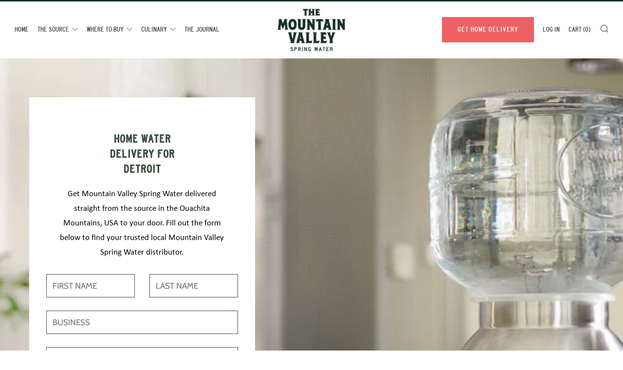

--- FILE ---
content_type: text/html; charset=utf-8
request_url: https://www.mountainvalleyspring.com/pages/home-water-delivery-for-detroit
body_size: 33560
content:
<!doctype html>
<!--[if IE 8]> <html class="no-js lt-ie9" lang="en"> <![endif]-->
<!--[if IE 9 ]> <html class="ie9 no-js" lang="en"> <![endif]-->
<!-- [if (gt IE 9)|!(IE)]><! -->
<html class="no-js" lang="en">
  <!-- <![endif] -->
  <head>
    
    <meta name="google-site-verification" content="FpTTGbifVtkewTGSpS7t96hXAca9_EavRz8AbkLaSzE">
    

    <!-- Facebook Domain Verification -->
    <meta name="facebook-domain-verification" content="3h7r925xea7snp5d65m7bvmeslgze9">
    <!-- End Facebook Domain Verification -->
    <!-- AMPIFY-ME:START -->

    <!-- Google Tag Manager -->
    <script>
      (function(w,d,s,l,i){w[l]=w[l]||[];w[l].push({'gtm.start':
      new Date().getTime(),event:'gtm.js'});var f=d.getElementsByTagName(s)[0],
      j=d.createElement(s),dl=l!='dataLayer'?'&l='+l:'';j.async=true;j.src=
      'https://www.googletagmanager.com/gtm.js?id='+i+dl;f.parentNode.insertBefore(j,f);
      })(window,document,'script','dataLayer','GTM-K2P3L2');
    </script>
    <!-- End Google Tag Manager -->
    <!-- Google Merchant Center -->
    <meta name="google-site-verification" content="FpTTGbifVtkewTGSpS7t96hXAca9_EavRz8AbkLaSzE">
    <meta charset="utf-8">
    <meta http-equiv="X-UA-Compatible" content="IE=edge,chrome=1">
    <meta
      name="viewport"
      content="width=device-width, initial-scale=1.0, height=device-height, minimum-scale=1.0, user-scalable=0"
    >
    <meta name="theme-color" content="#183028">
    <link rel="canonical" href="https://www.mountainvalleyspring.com/pages/home-water-delivery-for-detroit">
    <!-- Network optimisations -->
<link rel="preload" as="style" href="//www.mountainvalleyspring.com/cdn/shop/t/23/assets/theme-critical.scss.css?v=631274954460517471759503279"><link rel="preload" as="script" href="//www.mountainvalleyspring.com/cdn/shop/t/23/assets/scrollreveal.min.js?v=160788058297944495001753735298"><link rel="preconnect" href="//cdn.shopify.com" crossorigin>
<link rel="preconnect" href="//fonts.shopifycdn.com" crossorigin>
<link rel="preconnect" href="//v.shopify.com" crossorigin>
<link rel="preconnect" href="//ajax.googleapis.com" crossorigin>
<link rel="preconnect" href="//s.ytimg.com" crossorigin>
<link rel="preconnect" href="//www.youtube.com" crossorigin>
<link rel="dns-prefetch" href="//productreviews.shopifycdn.com">
<link rel="dns-prefetch" href="//maps.googleapis.com">
<link rel="dns-prefetch" href="//maps.gstatic.com">

    
      <link rel="shortcut icon" href="//www.mountainvalleyspring.com/cdn/shop/files/Mountain_Valley_Roundal-01_32x32.png?v=1738786066" type="image/png">
    

    <!-- Title and description ================================================== -->
    <title>
      Home Water Delivery For Detroit
    </title>

    <link
      rel="sitemap"
      type="application/xml"
      title="Sitemap"
      href="https://cdn.shopify.com/s/files/1/0282/3870/8845/files/MVS-GoogleSitemap.xml?v=1677572680"
    >

    
      <meta name="description" content="(734) 451-2000">  
      

    
    <!-- /snippets/social-meta-tags.liquid -->




<meta property="og:site_name" content="Mountain Valley Spring Water">
<meta property="og:url" content="https://www.mountainvalleyspring.com/pages/home-water-delivery-for-detroit">
<meta property="og:title" content="Home Water Delivery For Detroit">
<meta property="og:type" content="website">
<meta property="og:description" content="(734) 451-2000">





  <meta name="twitter:site" content="@mtnvalleywater">

<meta name="twitter:card" content="summary_large_image">
<meta name="twitter:title" content="Home Water Delivery For Detroit">
<meta name="twitter:description" content="(734) 451-2000">


    <!-- JS before CSSOM =================================================== -->
    <script type="text/javascript">
      theme = {};
      theme.t = {};
      theme.map = {};
      theme.cart_ajax = true;
    </script>
    <script src="//www.mountainvalleyspring.com/cdn/shop/t/23/assets/lazysizes.min.js?v=9040863095426301011753735299" defer="defer"></script>
    <script src="//www.mountainvalleyspring.com/cdn/shop/t/23/assets/vendor.min.js?v=104523061677158499741753735301" defer="defer"></script>
    <script src="//www.mountainvalleyspring.com/cdn/shop/t/23/assets/ajax-cart.min.js?v=2032561716360336091753735300" defer="defer"></script>

    <!-- CSS ================================================== -->
    <style>@font-face {
  font-family: Cabin;
  font-weight: 400;
  font-style: normal;
  font-display: swap;
  src: url("//www.mountainvalleyspring.com/cdn/fonts/cabin/cabin_n4.cefc6494a78f87584a6f312fea532919154f66fe.woff2") format("woff2"),
       url("//www.mountainvalleyspring.com/cdn/fonts/cabin/cabin_n4.8c16611b00f59d27f4b27ce4328dfe514ce77517.woff") format("woff");
}

@font-face {
  font-family: Oswald;
  font-weight: 400;
  font-style: normal;
  font-display: swap;
  src: url("//www.mountainvalleyspring.com/cdn/fonts/oswald/oswald_n4.7760ed7a63e536050f64bb0607ff70ce07a480bd.woff2") format("woff2"),
       url("//www.mountainvalleyspring.com/cdn/fonts/oswald/oswald_n4.ae5e497f60fc686568afe76e9ff1872693c533e9.woff") format("woff");
}

@font-face {
  font-family: Oswald;
  font-weight: 400;
  font-style: normal;
  font-display: swap;
  src: url("//www.mountainvalleyspring.com/cdn/fonts/oswald/oswald_n4.7760ed7a63e536050f64bb0607ff70ce07a480bd.woff2") format("woff2"),
       url("//www.mountainvalleyspring.com/cdn/fonts/oswald/oswald_n4.ae5e497f60fc686568afe76e9ff1872693c533e9.woff") format("woff");
}

@font-face {
  font-family: Oswald;
  font-weight: 400;
  font-style: normal;
  font-display: swap;
  src: url("//www.mountainvalleyspring.com/cdn/fonts/oswald/oswald_n4.7760ed7a63e536050f64bb0607ff70ce07a480bd.woff2") format("woff2"),
       url("//www.mountainvalleyspring.com/cdn/fonts/oswald/oswald_n4.ae5e497f60fc686568afe76e9ff1872693c533e9.woff") format("woff");
}

@font-face {
  font-family: Cabin;
  font-weight: 700;
  font-style: normal;
  font-display: swap;
  src: url("//www.mountainvalleyspring.com/cdn/fonts/cabin/cabin_n7.255204a342bfdbc9ae2017bd4e6a90f8dbb2f561.woff2") format("woff2"),
       url("//www.mountainvalleyspring.com/cdn/fonts/cabin/cabin_n7.e2afa22a0d0f4b64da3569c990897429d40ff5c0.woff") format("woff");
}

@font-face {
  font-family: Cabin;
  font-weight: 400;
  font-style: italic;
  font-display: swap;
  src: url("//www.mountainvalleyspring.com/cdn/fonts/cabin/cabin_i4.d89c1b32b09ecbc46c12781fcf7b2085f17c0be9.woff2") format("woff2"),
       url("//www.mountainvalleyspring.com/cdn/fonts/cabin/cabin_i4.0a521b11d0b69adfc41e22a263eec7c02aecfe99.woff") format("woff");
}

@font-face {
  font-family: Cabin;
  font-weight: 700;
  font-style: italic;
  font-display: swap;
  src: url("//www.mountainvalleyspring.com/cdn/fonts/cabin/cabin_i7.ef2404c08a493e7ccbc92d8c39adf683f40e1fb5.woff2") format("woff2"),
       url("//www.mountainvalleyspring.com/cdn/fonts/cabin/cabin_i7.480421791818000fc8a5d4134822321b5d7964f8.woff") format("woff");
}

</style>

<link rel="stylesheet" href="//www.mountainvalleyspring.com/cdn/shop/t/23/assets/theme-critical.scss.css?v=631274954460517471759503279">

<link rel="preload" href="//www.mountainvalleyspring.com/cdn/shop/t/23/assets/theme.scss.css?v=36259650692337351201759503280" as="style" onload="this.onload=null;this.rel='stylesheet'">
<noscript><link rel="stylesheet" href="//www.mountainvalleyspring.com/cdn/shop/t/23/assets/theme.scss.css?v=36259650692337351201759503280"></noscript>
<script>
	/*! loadCSS rel=preload polyfill. [c]2017 Filament Group, Inc. MIT License */
	(function(w){"use strict";if(!w.loadCSS){w.loadCSS=function(){}}var rp=loadCSS.relpreload={};rp.support=(function(){var ret;try{ret=w.document.createElement("link").relList.supports("preload")}catch(e){ret=false}return function(){return ret}})();rp.bindMediaToggle=function(link){var finalMedia=link.media||"all";function enableStylesheet(){if(link.addEventListener){link.removeEventListener("load",enableStylesheet)}else if(link.attachEvent){link.detachEvent("onload",enableStylesheet)}link.setAttribute("onload",null);link.media=finalMedia}if(link.addEventListener){link.addEventListener("load",enableStylesheet)}else if(link.attachEvent){link.attachEvent("onload",enableStylesheet)}setTimeout(function(){link.rel="stylesheet";link.media="only x"});setTimeout(enableStylesheet,3000)};rp.poly=function(){if(rp.support()){return}var links=w.document.getElementsByTagName("link");for(var i=0;i<links.length;i+=1){var link=links[i];if(link.rel==="preload"&&link.getAttribute("as")==="style"&&!link.getAttribute("data-loadcss")){link.setAttribute("data-loadcss",true);rp.bindMediaToggle(link)}}};if(!rp.support()){rp.poly();var run=w.setInterval(rp.poly,500);if(w.addEventListener){w.addEventListener("load",function(){rp.poly();w.clearInterval(run)})}else if(w.attachEvent){w.attachEvent("onload",function(){rp.poly();w.clearInterval(run)})}}if(typeof exports!=="undefined"){exports.loadCSS=loadCSS}else{w.loadCSS=loadCSS}}(typeof global!=="undefined"?global:this));
</script>

    <!-- JS after CSSOM =================================================== -->
    <script src="//www.mountainvalleyspring.com/cdn/shop/t/23/assets/theme.min.js?v=68327803006968468291753735300" defer="defer"></script>
    <script src="//www.mountainvalleyspring.com/cdn/shop/t/23/assets/custom.js?v=78495113535388527931753735301" defer="defer"></script>

    <!-- Full Story =================================================== -->
    <script>
      window['_fs_host'] = 'fullstory.com';
      window['_fs_script'] = 'edge.fullstory.com/s/fs.js';
      window['_fs_org'] = 'o-232TA0-na1';
      window['_fs_namespace'] = 'FS';
      !function(m,n,e,t,l,o,g,y){var s,f,a=function(h){
      return!(h in m)||(m.console&&m.console.log&&m.console.log('FullStory namespace conflict. Please set window["_fs_namespace"].'),!1)}(e)
      ;function p(b){var h,d=[];function j(){h&&(d.forEach((function(b){var d;try{d=b[h[0]]&&b[h[0]](h[1])}catch(h){return void(b[3]&&b[3](h))}
      d&&d.then?d.then(b[2],b[3]):b[2]&&b[2](d)})),d.length=0)}function r(b){return function(d){h||(h=[b,d],j())}}return b(r(0),r(1)),{
      then:function(b,h){return p((function(r,i){d.push([b,h,r,i]),j()}))}}}a&&(g=m[e]=function(){var b=function(b,d,j,r){function i(i,c){
      h(b,d,j,i,c,r)}r=r||2;var c,u=/Async$/;return u.test(b)?(b=b.replace(u,""),"function"==typeof Promise?new Promise(i):p(i)):h(b,d,j,c,c,r)}
      ;function h(h,d,j,r,i,c){return b._api?b._api(h,d,j,r,i,c):(b.q&&b.q.push([h,d,j,r,i,c]),null)}return b.q=[],b}(),y=function(b){function h(h){
      "function"==typeof h[4]&&h[4](new Error(b))}var d=g.q;if(d){for(var j=0;j<d.length;j++)h(d[j]);d.length=0,d.push=h}},function(){
      (o=n.createElement(t)).async=!0,o.crossOrigin="anonymous",o.src="https://"+l,o.onerror=function(){y("Error loading "+l)}
      ;var b=n.getElementsByTagName(t)[0];b&&b.parentNode?b.parentNode.insertBefore(o,b):n.head.appendChild(o)}(),function(){function b(){}
      function h(b,h,d){g(b,h,d,1)}function d(b,d,j){h("setProperties",{type:b,properties:d},j)}function j(b,h){d("user",b,h)}function r(b,h,d){j({
      uid:b},d),h&&j(h,d)}g.identify=r,g.setUserVars=j,g.identifyAccount=b,g.clearUserCookie=b,g.setVars=d,g.event=function(b,d,j){h("trackEvent",{
      name:b,properties:d},j)},g.anonymize=function(){r(!1)},g.shutdown=function(){h("shutdown")},g.restart=function(){h("restart")},
      g.log=function(b,d){h("log",{level:b,msg:d})},g.consent=function(b){h("setIdentity",{consent:!arguments.length||b})}}(),s="fetch",
      f="XMLHttpRequest",g._w={},g._w[f]=m[f],g._w[s]=m[s],m[s]&&(m[s]=function(){return g._w[s].apply(this,arguments)}),g._v="2.0.0")
      }(window,document,window._fs_namespace,"script",window._fs_script);
    </script>

    
      <script src="//www.mountainvalleyspring.com/cdn/shop/t/23/assets/scrollreveal.min.js?v=160788058297944495001753735298"></script>
    
    

    <!-- Header hook for plugins ================================================== -->
    <script>window.performance && window.performance.mark && window.performance.mark('shopify.content_for_header.start');</script><meta id="shopify-digital-wallet" name="shopify-digital-wallet" content="/28238708845/digital_wallets/dialog">
<script async="async" src="/checkouts/internal/preloads.js?locale=en-US"></script>
<script id="shopify-features" type="application/json">{"accessToken":"55ed7e348b69e3b73c14c1c4fc277148","betas":["rich-media-storefront-analytics"],"domain":"www.mountainvalleyspring.com","predictiveSearch":true,"shopId":28238708845,"locale":"en"}</script>
<script>var Shopify = Shopify || {};
Shopify.shop = "mountain-valley-spring-water.myshopify.com";
Shopify.locale = "en";
Shopify.currency = {"active":"USD","rate":"1.0"};
Shopify.country = "US";
Shopify.theme = {"name":"mountain-valley\/main","id":179476070679,"schema_name":"Venue","schema_version":"4.6.2","theme_store_id":null,"role":"main"};
Shopify.theme.handle = "null";
Shopify.theme.style = {"id":null,"handle":null};
Shopify.cdnHost = "www.mountainvalleyspring.com/cdn";
Shopify.routes = Shopify.routes || {};
Shopify.routes.root = "/";</script>
<script type="module">!function(o){(o.Shopify=o.Shopify||{}).modules=!0}(window);</script>
<script>!function(o){function n(){var o=[];function n(){o.push(Array.prototype.slice.apply(arguments))}return n.q=o,n}var t=o.Shopify=o.Shopify||{};t.loadFeatures=n(),t.autoloadFeatures=n()}(window);</script>
<script id="shop-js-analytics" type="application/json">{"pageType":"page"}</script>
<script defer="defer" async type="module" src="//www.mountainvalleyspring.com/cdn/shopifycloud/shop-js/modules/v2/client.init-shop-cart-sync_BT-GjEfc.en.esm.js"></script>
<script defer="defer" async type="module" src="//www.mountainvalleyspring.com/cdn/shopifycloud/shop-js/modules/v2/chunk.common_D58fp_Oc.esm.js"></script>
<script defer="defer" async type="module" src="//www.mountainvalleyspring.com/cdn/shopifycloud/shop-js/modules/v2/chunk.modal_xMitdFEc.esm.js"></script>
<script type="module">
  await import("//www.mountainvalleyspring.com/cdn/shopifycloud/shop-js/modules/v2/client.init-shop-cart-sync_BT-GjEfc.en.esm.js");
await import("//www.mountainvalleyspring.com/cdn/shopifycloud/shop-js/modules/v2/chunk.common_D58fp_Oc.esm.js");
await import("//www.mountainvalleyspring.com/cdn/shopifycloud/shop-js/modules/v2/chunk.modal_xMitdFEc.esm.js");

  window.Shopify.SignInWithShop?.initShopCartSync?.({"fedCMEnabled":true,"windoidEnabled":true});

</script>
<script>(function() {
  var isLoaded = false;
  function asyncLoad() {
    if (isLoaded) return;
    isLoaded = true;
    var urls = ["https:\/\/apps.synctrack.io\/cta-buttons\/\/cta-group-button.js?v=1652243992\u0026shop=mountain-valley-spring-water.myshopify.com","\/\/cdn.shopify.com\/proxy\/e122e0e68e10ec143ba4db03afdeb255cf875aa611337922c8b634f6a888ae32\/mvs.activehosted.com\/js\/site-tracking.php?shop=mountain-valley-spring-water.myshopify.com\u0026sp-cache-control=cHVibGljLCBtYXgtYWdlPTkwMA","\/\/cdn.shopify.com\/proxy\/8341aa5abb8d02df1911d4b8b8262dd68a8f3fb42c15039223914efbf5e71fdc\/apps.bazaarvoice.com\/deployments\/mountainvalley\/main_site\/production\/en_US\/bv.js?shop=mountain-valley-spring-water.myshopify.com\u0026sp-cache-control=cHVibGljLCBtYXgtYWdlPTkwMA"];
    for (var i = 0; i < urls.length; i++) {
      var s = document.createElement('script');
      s.type = 'text/javascript';
      s.async = true;
      s.src = urls[i];
      var x = document.getElementsByTagName('script')[0];
      x.parentNode.insertBefore(s, x);
    }
  };
  if(window.attachEvent) {
    window.attachEvent('onload', asyncLoad);
  } else {
    window.addEventListener('load', asyncLoad, false);
  }
})();</script>
<script id="__st">var __st={"a":28238708845,"offset":-21600,"reqid":"f0c4d0a7-4379-408a-8bca-0bad35f174d7-1769044138","pageurl":"www.mountainvalleyspring.com\/pages\/home-water-delivery-for-detroit","s":"pages-53018230893","u":"b9828e6b88b1","p":"page","rtyp":"page","rid":53018230893};</script>
<script>window.ShopifyPaypalV4VisibilityTracking = true;</script>
<script id="captcha-bootstrap">!function(){'use strict';const t='contact',e='account',n='new_comment',o=[[t,t],['blogs',n],['comments',n],[t,'customer']],c=[[e,'customer_login'],[e,'guest_login'],[e,'recover_customer_password'],[e,'create_customer']],r=t=>t.map((([t,e])=>`form[action*='/${t}']:not([data-nocaptcha='true']) input[name='form_type'][value='${e}']`)).join(','),a=t=>()=>t?[...document.querySelectorAll(t)].map((t=>t.form)):[];function s(){const t=[...o],e=r(t);return a(e)}const i='password',u='form_key',d=['recaptcha-v3-token','g-recaptcha-response','h-captcha-response',i],f=()=>{try{return window.sessionStorage}catch{return}},m='__shopify_v',_=t=>t.elements[u];function p(t,e,n=!1){try{const o=window.sessionStorage,c=JSON.parse(o.getItem(e)),{data:r}=function(t){const{data:e,action:n}=t;return t[m]||n?{data:e,action:n}:{data:t,action:n}}(c);for(const[e,n]of Object.entries(r))t.elements[e]&&(t.elements[e].value=n);n&&o.removeItem(e)}catch(o){console.error('form repopulation failed',{error:o})}}const l='form_type',E='cptcha';function T(t){t.dataset[E]=!0}const w=window,h=w.document,L='Shopify',v='ce_forms',y='captcha';let A=!1;((t,e)=>{const n=(g='f06e6c50-85a8-45c8-87d0-21a2b65856fe',I='https://cdn.shopify.com/shopifycloud/storefront-forms-hcaptcha/ce_storefront_forms_captcha_hcaptcha.v1.5.2.iife.js',D={infoText:'Protected by hCaptcha',privacyText:'Privacy',termsText:'Terms'},(t,e,n)=>{const o=w[L][v],c=o.bindForm;if(c)return c(t,g,e,D).then(n);var r;o.q.push([[t,g,e,D],n]),r=I,A||(h.body.append(Object.assign(h.createElement('script'),{id:'captcha-provider',async:!0,src:r})),A=!0)});var g,I,D;w[L]=w[L]||{},w[L][v]=w[L][v]||{},w[L][v].q=[],w[L][y]=w[L][y]||{},w[L][y].protect=function(t,e){n(t,void 0,e),T(t)},Object.freeze(w[L][y]),function(t,e,n,w,h,L){const[v,y,A,g]=function(t,e,n){const i=e?o:[],u=t?c:[],d=[...i,...u],f=r(d),m=r(i),_=r(d.filter((([t,e])=>n.includes(e))));return[a(f),a(m),a(_),s()]}(w,h,L),I=t=>{const e=t.target;return e instanceof HTMLFormElement?e:e&&e.form},D=t=>v().includes(t);t.addEventListener('submit',(t=>{const e=I(t);if(!e)return;const n=D(e)&&!e.dataset.hcaptchaBound&&!e.dataset.recaptchaBound,o=_(e),c=g().includes(e)&&(!o||!o.value);(n||c)&&t.preventDefault(),c&&!n&&(function(t){try{if(!f())return;!function(t){const e=f();if(!e)return;const n=_(t);if(!n)return;const o=n.value;o&&e.removeItem(o)}(t);const e=Array.from(Array(32),(()=>Math.random().toString(36)[2])).join('');!function(t,e){_(t)||t.append(Object.assign(document.createElement('input'),{type:'hidden',name:u})),t.elements[u].value=e}(t,e),function(t,e){const n=f();if(!n)return;const o=[...t.querySelectorAll(`input[type='${i}']`)].map((({name:t})=>t)),c=[...d,...o],r={};for(const[a,s]of new FormData(t).entries())c.includes(a)||(r[a]=s);n.setItem(e,JSON.stringify({[m]:1,action:t.action,data:r}))}(t,e)}catch(e){console.error('failed to persist form',e)}}(e),e.submit())}));const S=(t,e)=>{t&&!t.dataset[E]&&(n(t,e.some((e=>e===t))),T(t))};for(const o of['focusin','change'])t.addEventListener(o,(t=>{const e=I(t);D(e)&&S(e,y())}));const B=e.get('form_key'),M=e.get(l),P=B&&M;t.addEventListener('DOMContentLoaded',(()=>{const t=y();if(P)for(const e of t)e.elements[l].value===M&&p(e,B);[...new Set([...A(),...v().filter((t=>'true'===t.dataset.shopifyCaptcha))])].forEach((e=>S(e,t)))}))}(h,new URLSearchParams(w.location.search),n,t,e,['guest_login'])})(!0,!0)}();</script>
<script integrity="sha256-4kQ18oKyAcykRKYeNunJcIwy7WH5gtpwJnB7kiuLZ1E=" data-source-attribution="shopify.loadfeatures" defer="defer" src="//www.mountainvalleyspring.com/cdn/shopifycloud/storefront/assets/storefront/load_feature-a0a9edcb.js" crossorigin="anonymous"></script>
<script data-source-attribution="shopify.dynamic_checkout.dynamic.init">var Shopify=Shopify||{};Shopify.PaymentButton=Shopify.PaymentButton||{isStorefrontPortableWallets:!0,init:function(){window.Shopify.PaymentButton.init=function(){};var t=document.createElement("script");t.src="https://www.mountainvalleyspring.com/cdn/shopifycloud/portable-wallets/latest/portable-wallets.en.js",t.type="module",document.head.appendChild(t)}};
</script>
<script data-source-attribution="shopify.dynamic_checkout.buyer_consent">
  function portableWalletsHideBuyerConsent(e){var t=document.getElementById("shopify-buyer-consent"),n=document.getElementById("shopify-subscription-policy-button");t&&n&&(t.classList.add("hidden"),t.setAttribute("aria-hidden","true"),n.removeEventListener("click",e))}function portableWalletsShowBuyerConsent(e){var t=document.getElementById("shopify-buyer-consent"),n=document.getElementById("shopify-subscription-policy-button");t&&n&&(t.classList.remove("hidden"),t.removeAttribute("aria-hidden"),n.addEventListener("click",e))}window.Shopify?.PaymentButton&&(window.Shopify.PaymentButton.hideBuyerConsent=portableWalletsHideBuyerConsent,window.Shopify.PaymentButton.showBuyerConsent=portableWalletsShowBuyerConsent);
</script>
<script data-source-attribution="shopify.dynamic_checkout.cart.bootstrap">document.addEventListener("DOMContentLoaded",(function(){function t(){return document.querySelector("shopify-accelerated-checkout-cart, shopify-accelerated-checkout")}if(t())Shopify.PaymentButton.init();else{new MutationObserver((function(e,n){t()&&(Shopify.PaymentButton.init(),n.disconnect())})).observe(document.body,{childList:!0,subtree:!0})}}));
</script>

<script>window.performance && window.performance.mark && window.performance.mark('shopify.content_for_header.end');</script>
  <!-- BEGIN app block: shopify://apps/powerful-form-builder/blocks/app-embed/e4bcb1eb-35b2-42e6-bc37-bfe0e1542c9d --><script type="text/javascript" hs-ignore data-cookieconsent="ignore">
  var Globo = Globo || {};
  var globoFormbuilderRecaptchaInit = function(){};
  var globoFormbuilderHcaptchaInit = function(){};
  window.Globo.FormBuilder = window.Globo.FormBuilder || {};
  window.Globo.FormBuilder.shop = {"configuration":{"money_format":"${{amount}}"},"pricing":{"features":{"bulkOrderForm":true,"cartForm":true,"fileUpload":30,"removeCopyright":true,"restrictedEmailDomains":true,"metrics":true}},"settings":{"copyright":"Powered by Globo <a href=\"https://apps.shopify.com/form-builder-contact-form\" target=\"_blank\">Contact Form</a>","hideWaterMark":false,"reCaptcha":{"recaptchaType":"v2","siteKey":false,"languageCode":"en"},"hCaptcha":{"siteKey":false},"scrollTop":false,"customCssCode":"","customCssEnabled":false,"additionalColumns":[{"id":"additional.name","label":"Name","tab":"additional","type":"text","createdBy":"form","formId":"16330"},{"id":"additional.zip_code_2","label":"Zip Code","tab":"additional","type":"text","createdBy":"form","formId":"16330"},{"id":"additional.message","label":"Message","tab":"additional","type":"text","createdBy":"form","formId":"16330"}]},"encryption_form_id":0,"url":"https://form.globo.io/","CDN_URL":"https://dxo9oalx9qc1s.cloudfront.net","app_id":"1783207"};

  if(window.Globo.FormBuilder.shop.settings.customCssEnabled && window.Globo.FormBuilder.shop.settings.customCssCode){
    const customStyle = document.createElement('style');
    customStyle.type = 'text/css';
    customStyle.innerHTML = window.Globo.FormBuilder.shop.settings.customCssCode;
    document.head.appendChild(customStyle);
  }

  window.Globo.FormBuilder.forms = [];
    
      
      
      
      window.Globo.FormBuilder.forms[16330] = {"16330":{"elements":[{"id":"group-1","type":"group","label":"Page 1","description":"","elements":[{"id":"text","type":"text","label":"Name","placeholder":"Name","description":"","limitCharacters":false,"characters":100,"hideLabel":false,"keepPositionLabel":false,"required":true,"ifHideLabel":false,"inputIcon":"","columnWidth":50},{"id":"email","type":"email","label":"Email","placeholder":"Email","description":"","limitCharacters":false,"characters":100,"hideLabel":false,"keepPositionLabel":false,"required":true,"ifHideLabel":false,"inputIcon":"","columnWidth":50},{"id":"phone","type":"phone","label":"Phone","placeholder":"","description":"","validatePhone":false,"onlyShowFlag":false,"defaultCountryCode":"us","limitCharacters":false,"characters":100,"hideLabel":false,"keepPositionLabel":false,"required":false,"ifHideLabel":false,"inputIcon":"","columnWidth":100},{"id":"text-2","type":"text","label":"Zip Code","placeholder":"","description":"","limitCharacters":false,"characters":100,"hideLabel":false,"keepPositionLabel":false,"required":true,"ifHideLabel":false,"inputIcon":"","columnWidth":100},{"id":"textarea","type":"textarea","label":"Message","placeholder":"Message","description":"","limitCharacters":false,"characters":100,"hideLabel":false,"keepPositionLabel":false,"required":true,"ifHideLabel":false,"columnWidth":100}]}],"errorMessage":{"required":"Please fill in field","invalid":"Invalid","invalidName":"Invalid name","invalidEmail":"Invalid email","invalidURL":"Invalid URL","invalidPhone":"Invalid phone","invalidNumber":"Invalid number","invalidPassword":"Invalid password","confirmPasswordNotMatch":"The password and confirmation password do not match","customerAlreadyExists":"Customer already exists","fileSizeLimit":"File size limit exceeded","fileNotAllowed":"File extension not allowed","requiredCaptcha":"Please, enter the captcha","requiredProducts":"Please select product","limitQuantity":"The number of products left in stock has been exceeded","shopifyInvalidPhone":"phone - Enter a valid phone number to use this delivery method","shopifyPhoneHasAlready":"phone - Phone has already been taken","shopifyInvalidProvice":"addresses.province - is not valid","otherError":"Something went wrong, please try again"},"appearance":{"layout":"boxed","width":600,"style":"classic","mainColor":"rgba(24,48,40,1)","headingColor":"#000","labelColor":"#000","descriptionColor":"#6c757d","optionColor":"#000","paragraphColor":"#000","paragraphBackground":"#fff","background":"none","backgroundColor":"#FFF","backgroundImage":"","backgroundImageAlignment":"middle","floatingIcon":"\u003csvg aria-hidden=\"true\" focusable=\"false\" data-prefix=\"far\" data-icon=\"envelope\" class=\"svg-inline--fa fa-envelope fa-w-16\" role=\"img\" xmlns=\"http:\/\/www.w3.org\/2000\/svg\" viewBox=\"0 0 512 512\"\u003e\u003cpath fill=\"currentColor\" d=\"M464 64H48C21.49 64 0 85.49 0 112v288c0 26.51 21.49 48 48 48h416c26.51 0 48-21.49 48-48V112c0-26.51-21.49-48-48-48zm0 48v40.805c-22.422 18.259-58.168 46.651-134.587 106.49-16.841 13.247-50.201 45.072-73.413 44.701-23.208.375-56.579-31.459-73.413-44.701C106.18 199.465 70.425 171.067 48 152.805V112h416zM48 400V214.398c22.914 18.251 55.409 43.862 104.938 82.646 21.857 17.205 60.134 55.186 103.062 54.955 42.717.231 80.509-37.199 103.053-54.947 49.528-38.783 82.032-64.401 104.947-82.653V400H48z\"\u003e\u003c\/path\u003e\u003c\/svg\u003e","floatingText":"","displayOnAllPage":false,"position":"bottom right","formType":"normalForm","newTemplate":false,"colorScheme":{"solidButton":{"red":24,"green":48,"blue":40,"alpha":1},"solidButtonLabel":{"red":255,"green":255,"blue":255},"text":{"red":0,"green":0,"blue":0},"outlineButton":{"red":24,"green":48,"blue":40,"alpha":1},"background":null}},"afterSubmit":{"action":"clearForm","message":"\u003ch4\u003eThank you for getting in touch!\u0026nbsp;\u003c\/h4\u003e\u003cp\u003e\u003cbr\u003e\u003c\/p\u003e\u003cp\u003eWe appreciate you contacting us. One of our colleagues will get back in touch with you soon!\u003c\/p\u003e\u003cp\u003e\u003cbr\u003e\u003c\/p\u003e\u003cp\u003eHave a great day!\u003c\/p\u003e","redirectUrl":"","enableGa":false,"gaEventName":"globo_form_submit","gaEventCategory":"Form Builder by Globo","gaEventAction":"Submit","gaEventLabel":"Contact us form","enableFpx":false,"fpxTrackerName":""},"accountPage":{"showAccountDetail":false,"registrationPage":false,"editAccountPage":false,"header":"Header","active":false,"title":"Account details","headerDescription":"Fill out the form to change account information","afterUpdate":"Message after update","message":"\u003ch5\u003eAccount edited successfully!\u003c\/h5\u003e","footer":"Footer","updateText":"Update","footerDescription":""},"footer":{"description":"","previousText":"Previous","nextText":"Next","submitText":"Submit","resetButton":false,"resetButtonText":"Reset","submitFullWidth":false,"submitAlignment":"left"},"header":{"active":false,"title":"","description":"\u003cp\u003e\u003cbr\u003e\u003c\/p\u003e"},"isStepByStepForm":true,"publish":{"requiredLogin":false,"requiredLoginMessage":"Please \u003ca href='\/account\/login' title='login'\u003elogin\u003c\/a\u003e to continue","publishType":"embedCode","embedCode":"\u003cdiv class=\"globo-formbuilder\" data-id=\"ZmFsc2U=\"\u003e\u003c\/div\u003e","shortCode":"{formbuilder:ZmFsc2U=}","popup":"\u003cbutton class=\"globo-formbuilder-open\" data-id=\"ZmFsc2U=\"\u003eOpen form\u003c\/button\u003e","lightbox":"\u003cdiv class=\"globo-form-publish-modal lightbox hidden\" data-id=\"ZmFsc2U=\"\u003e\u003cdiv class=\"globo-form-modal-content\"\u003e\u003cdiv class=\"globo-formbuilder\" data-id=\"ZmFsc2U=\"\u003e\u003c\/div\u003e\u003c\/div\u003e\u003c\/div\u003e","enableAddShortCode":false,"selectPage":"index","selectPositionOnPage":"top","selectTime":"forever","setCookie":"1","setCookieHours":"1","setCookieWeeks":"1"},"reCaptcha":{"enable":false,"note":"Please make sure that you have set Google reCaptcha v2 Site key and Secret key in \u003ca href=\"\/admin\/settings\"\u003eSettings\u003c\/a\u003e"},"html":"\n\u003cdiv class=\"globo-form boxed-form globo-form-id-16330 \" data-locale=\"en\" \u003e\n\n\u003cstyle\u003e\n\n\n    :root .globo-form-app[data-id=\"16330\"]{\n        \n        --gfb-color-solidButton: 24,48,40;\n        --gfb-color-solidButtonColor: rgb(var(--gfb-color-solidButton));\n        --gfb-color-solidButtonLabel: 255,255,255;\n        --gfb-color-solidButtonLabelColor: rgb(var(--gfb-color-solidButtonLabel));\n        --gfb-color-text: 0,0,0;\n        --gfb-color-textColor: rgb(var(--gfb-color-text));\n        --gfb-color-outlineButton: 24,48,40;\n        --gfb-color-outlineButtonColor: rgb(var(--gfb-color-outlineButton));\n        --gfb-color-background: ,,;\n        --gfb-color-backgroundColor: rgb(var(--gfb-color-background));\n        \n        --gfb-main-color: rgba(24,48,40,1);\n        --gfb-primary-color: var(--gfb-color-solidButtonColor, var(--gfb-main-color));\n        --gfb-primary-text-color: var(--gfb-color-solidButtonLabelColor, #FFF);\n        --gfb-form-width: 600px;\n        --gfb-font-family: inherit;\n        --gfb-font-style: inherit;\n        --gfb--image: 40%;\n        --gfb-image-ratio-draft: var(--gfb--image);\n        --gfb-image-ratio: var(--gfb-image-ratio-draft);\n        \n        --gfb-bg-temp-color: #FFF;\n        --gfb-bg-position: middle;\n        \n        --gfb-bg-color: var(--gfb-color-backgroundColor, var(--gfb-bg-temp-color));\n        \n    }\n    \n.globo-form-id-16330 .globo-form-app{\n    max-width: 600px;\n    width: -webkit-fill-available;\n    \n    background-color: unset;\n    \n    \n}\n\n.globo-form-id-16330 .globo-form-app .globo-heading{\n    color: var(--gfb-color-textColor, #000)\n}\n\n\n\n.globo-form-id-16330 .globo-form-app .globo-description,\n.globo-form-id-16330 .globo-form-app .header .globo-description{\n    --gfb-color-description: rgba(var(--gfb-color-text), 0.8);\n    color: var(--gfb-color-description, #6c757d);\n}\n.globo-form-id-16330 .globo-form-app .globo-label,\n.globo-form-id-16330 .globo-form-app .globo-form-control label.globo-label,\n.globo-form-id-16330 .globo-form-app .globo-form-control label.globo-label span.label-content{\n    color: var(--gfb-color-textColor, #000);\n    text-align: left;\n}\n.globo-form-id-16330 .globo-form-app .globo-label.globo-position-label{\n    height: 20px !important;\n}\n.globo-form-id-16330 .globo-form-app .globo-form-control .help-text.globo-description,\n.globo-form-id-16330 .globo-form-app .globo-form-control span.globo-description{\n    --gfb-color-description: rgba(var(--gfb-color-text), 0.8);\n    color: var(--gfb-color-description, #6c757d);\n}\n.globo-form-id-16330 .globo-form-app .globo-form-control .checkbox-wrapper .globo-option,\n.globo-form-id-16330 .globo-form-app .globo-form-control .radio-wrapper .globo-option\n{\n    color: var(--gfb-color-textColor, #000);\n}\n.globo-form-id-16330 .globo-form-app .footer,\n.globo-form-id-16330 .globo-form-app .gfb__footer{\n    text-align:left;\n}\n.globo-form-id-16330 .globo-form-app .footer button,\n.globo-form-id-16330 .globo-form-app .gfb__footer button{\n    border:1px solid var(--gfb-primary-color);\n    \n}\n.globo-form-id-16330 .globo-form-app .footer button.submit,\n.globo-form-id-16330 .globo-form-app .gfb__footer button.submit\n.globo-form-id-16330 .globo-form-app .footer button.checkout,\n.globo-form-id-16330 .globo-form-app .gfb__footer button.checkout,\n.globo-form-id-16330 .globo-form-app .footer button.action.loading .spinner,\n.globo-form-id-16330 .globo-form-app .gfb__footer button.action.loading .spinner{\n    background-color: var(--gfb-primary-color);\n    color : #ffffff;\n}\n.globo-form-id-16330 .globo-form-app .globo-form-control .star-rating\u003efieldset:not(:checked)\u003elabel:before {\n    content: url('data:image\/svg+xml; utf8, \u003csvg aria-hidden=\"true\" focusable=\"false\" data-prefix=\"far\" data-icon=\"star\" class=\"svg-inline--fa fa-star fa-w-18\" role=\"img\" xmlns=\"http:\/\/www.w3.org\/2000\/svg\" viewBox=\"0 0 576 512\"\u003e\u003cpath fill=\"rgba(24,48,40,1)\" d=\"M528.1 171.5L382 150.2 316.7 17.8c-11.7-23.6-45.6-23.9-57.4 0L194 150.2 47.9 171.5c-26.2 3.8-36.7 36.1-17.7 54.6l105.7 103-25 145.5c-4.5 26.3 23.2 46 46.4 33.7L288 439.6l130.7 68.7c23.2 12.2 50.9-7.4 46.4-33.7l-25-145.5 105.7-103c19-18.5 8.5-50.8-17.7-54.6zM388.6 312.3l23.7 138.4L288 385.4l-124.3 65.3 23.7-138.4-100.6-98 139-20.2 62.2-126 62.2 126 139 20.2-100.6 98z\"\u003e\u003c\/path\u003e\u003c\/svg\u003e');\n}\n.globo-form-id-16330 .globo-form-app .globo-form-control .star-rating\u003efieldset\u003einput:checked ~ label:before {\n    content: url('data:image\/svg+xml; utf8, \u003csvg aria-hidden=\"true\" focusable=\"false\" data-prefix=\"fas\" data-icon=\"star\" class=\"svg-inline--fa fa-star fa-w-18\" role=\"img\" xmlns=\"http:\/\/www.w3.org\/2000\/svg\" viewBox=\"0 0 576 512\"\u003e\u003cpath fill=\"rgba(24,48,40,1)\" d=\"M259.3 17.8L194 150.2 47.9 171.5c-26.2 3.8-36.7 36.1-17.7 54.6l105.7 103-25 145.5c-4.5 26.3 23.2 46 46.4 33.7L288 439.6l130.7 68.7c23.2 12.2 50.9-7.4 46.4-33.7l-25-145.5 105.7-103c19-18.5 8.5-50.8-17.7-54.6L382 150.2 316.7 17.8c-11.7-23.6-45.6-23.9-57.4 0z\"\u003e\u003c\/path\u003e\u003c\/svg\u003e');\n}\n.globo-form-id-16330 .globo-form-app .globo-form-control .star-rating\u003efieldset:not(:checked)\u003elabel:hover:before,\n.globo-form-id-16330 .globo-form-app .globo-form-control .star-rating\u003efieldset:not(:checked)\u003elabel:hover ~ label:before{\n    content : url('data:image\/svg+xml; utf8, \u003csvg aria-hidden=\"true\" focusable=\"false\" data-prefix=\"fas\" data-icon=\"star\" class=\"svg-inline--fa fa-star fa-w-18\" role=\"img\" xmlns=\"http:\/\/www.w3.org\/2000\/svg\" viewBox=\"0 0 576 512\"\u003e\u003cpath fill=\"rgba(24,48,40,1)\" d=\"M259.3 17.8L194 150.2 47.9 171.5c-26.2 3.8-36.7 36.1-17.7 54.6l105.7 103-25 145.5c-4.5 26.3 23.2 46 46.4 33.7L288 439.6l130.7 68.7c23.2 12.2 50.9-7.4 46.4-33.7l-25-145.5 105.7-103c19-18.5 8.5-50.8-17.7-54.6L382 150.2 316.7 17.8c-11.7-23.6-45.6-23.9-57.4 0z\"\u003e\u003c\/path\u003e\u003c\/svg\u003e')\n}\n.globo-form-id-16330 .globo-form-app .globo-form-control .checkbox-wrapper .checkbox-input:checked ~ .checkbox-label:before {\n    border-color: var(--gfb-primary-color);\n    box-shadow: 0 4px 6px rgba(50,50,93,0.11), 0 1px 3px rgba(0,0,0,0.08);\n    background-color: var(--gfb-primary-color);\n}\n.globo-form-id-16330 .globo-form-app .step.-completed .step__number,\n.globo-form-id-16330 .globo-form-app .line.-progress,\n.globo-form-id-16330 .globo-form-app .line.-start{\n    background-color: var(--gfb-primary-color);\n}\n.globo-form-id-16330 .globo-form-app .checkmark__check,\n.globo-form-id-16330 .globo-form-app .checkmark__circle{\n    stroke: var(--gfb-primary-color);\n}\n.globo-form-id-16330 .floating-button{\n    background-color: var(--gfb-primary-color);\n}\n.globo-form-id-16330 .globo-form-app .globo-form-control .checkbox-wrapper .checkbox-input ~ .checkbox-label:before,\n.globo-form-app .globo-form-control .radio-wrapper .radio-input ~ .radio-label:after{\n    border-color : var(--gfb-primary-color);\n}\n.globo-form-id-16330 .flatpickr-day.selected, \n.globo-form-id-16330 .flatpickr-day.startRange, \n.globo-form-id-16330 .flatpickr-day.endRange, \n.globo-form-id-16330 .flatpickr-day.selected.inRange, \n.globo-form-id-16330 .flatpickr-day.startRange.inRange, \n.globo-form-id-16330 .flatpickr-day.endRange.inRange, \n.globo-form-id-16330 .flatpickr-day.selected:focus, \n.globo-form-id-16330 .flatpickr-day.startRange:focus, \n.globo-form-id-16330 .flatpickr-day.endRange:focus, \n.globo-form-id-16330 .flatpickr-day.selected:hover, \n.globo-form-id-16330 .flatpickr-day.startRange:hover, \n.globo-form-id-16330 .flatpickr-day.endRange:hover, \n.globo-form-id-16330 .flatpickr-day.selected.prevMonthDay, \n.globo-form-id-16330 .flatpickr-day.startRange.prevMonthDay, \n.globo-form-id-16330 .flatpickr-day.endRange.prevMonthDay, \n.globo-form-id-16330 .flatpickr-day.selected.nextMonthDay, \n.globo-form-id-16330 .flatpickr-day.startRange.nextMonthDay, \n.globo-form-id-16330 .flatpickr-day.endRange.nextMonthDay {\n    background: var(--gfb-primary-color);\n    border-color: var(--gfb-primary-color);\n}\n.globo-form-id-16330 .globo-paragraph {\n    background: #fff;\n    color: var(--gfb-color-textColor, #000);\n    width: 100%!important;\n}\n\n[dir=\"rtl\"] .globo-form-app .header .title,\n[dir=\"rtl\"] .globo-form-app .header .description,\n[dir=\"rtl\"] .globo-form-id-16330 .globo-form-app .globo-heading,\n[dir=\"rtl\"] .globo-form-id-16330 .globo-form-app .globo-label,\n[dir=\"rtl\"] .globo-form-id-16330 .globo-form-app .globo-form-control label.globo-label,\n[dir=\"rtl\"] .globo-form-id-16330 .globo-form-app .globo-form-control label.globo-label span.label-content{\n    text-align: right;\n}\n\n[dir=\"rtl\"] .globo-form-app .line {\n    left: unset;\n    right: 50%;\n}\n\n[dir=\"rtl\"] .globo-form-id-16330 .globo-form-app .line.-start {\n    left: unset;    \n    right: 0%;\n}\n\n\u003c\/style\u003e\n\n\n\n\n\u003cdiv class=\"globo-form-app boxed-layout gfb-style-classic  gfb-font-size-medium\" data-id=16330\u003e\n    \n    \u003cdiv class=\"header dismiss hidden\" onclick=\"Globo.FormBuilder.closeModalForm(this)\"\u003e\n        \u003csvg width=20 height=20 viewBox=\"0 0 20 20\" class=\"\" focusable=\"false\" aria-hidden=\"true\"\u003e\u003cpath d=\"M11.414 10l4.293-4.293a.999.999 0 1 0-1.414-1.414L10 8.586 5.707 4.293a.999.999 0 1 0-1.414 1.414L8.586 10l-4.293 4.293a.999.999 0 1 0 1.414 1.414L10 11.414l4.293 4.293a.997.997 0 0 0 1.414 0 .999.999 0 0 0 0-1.414L11.414 10z\" fill-rule=\"evenodd\"\u003e\u003c\/path\u003e\u003c\/svg\u003e\n    \u003c\/div\u003e\n    \u003cform class=\"g-container\" novalidate action=\"https:\/\/form.globo.io\/api\/front\/form\/16330\/send\" method=\"POST\" enctype=\"multipart\/form-data\" data-id=16330\u003e\n        \n            \n        \n        \n            \u003cdiv class=\"globo-formbuilder-wizard\" data-id=16330\u003e\n                \u003cdiv class=\"wizard__content\"\u003e\n                    \u003cheader class=\"wizard__header\"\u003e\n                        \u003cdiv class=\"wizard__steps\"\u003e\n                        \u003cnav class=\"steps hidden\"\u003e\n                            \n                            \n                                \n                            \n                            \n                                \n                                \n                                \n                                \n                                \u003cdiv class=\"step last \" data-element-id=\"group-1\"  data-step=\"0\" \u003e\n                                    \u003cdiv class=\"step__content\"\u003e\n                                        \u003cp class=\"step__number\"\u003e\u003c\/p\u003e\n                                        \u003csvg class=\"checkmark\" xmlns=\"http:\/\/www.w3.org\/2000\/svg\" width=52 height=52 viewBox=\"0 0 52 52\"\u003e\n                                            \u003ccircle class=\"checkmark__circle\" cx=\"26\" cy=\"26\" r=\"25\" fill=\"none\"\/\u003e\n                                            \u003cpath class=\"checkmark__check\" fill=\"none\" d=\"M14.1 27.2l7.1 7.2 16.7-16.8\"\/\u003e\n                                        \u003c\/svg\u003e\n                                        \u003cdiv class=\"lines\"\u003e\n                                            \n                                                \u003cdiv class=\"line -start\"\u003e\u003c\/div\u003e\n                                            \n                                            \u003cdiv class=\"line -background\"\u003e\n                                            \u003c\/div\u003e\n                                            \u003cdiv class=\"line -progress\"\u003e\n                                            \u003c\/div\u003e\n                                        \u003c\/div\u003e  \n                                    \u003c\/div\u003e\n                                \u003c\/div\u003e\n                            \n                        \u003c\/nav\u003e\n                        \u003c\/div\u003e\n                    \u003c\/header\u003e\n                    \u003cdiv class=\"panels\"\u003e\n                        \n                        \n                        \n                        \n                        \u003cdiv class=\"panel \" data-element-id=\"group-1\" data-id=16330  data-step=\"0\" style=\"padding-top:0\"\u003e\n                            \n                                \n                                    \n\n\n\n\n\n\n\n\n\n\n\n\n\n\n\n    \n\n\n\n\n\n\n\n\n\n\u003cdiv class=\"globo-form-control layout-2-column \"  data-type='text'\u003e\n    \n    \n        \n\u003clabel tabindex=\"0\" for=\"16330-text\" class=\"classic-label globo-label gfb__label-v2 \" data-label=\"Name\"\u003e\n    \u003cspan class=\"label-content\" data-label=\"Name\"\u003eName\u003c\/span\u003e\n    \n        \u003cspan class=\"text-danger text-smaller\"\u003e *\u003c\/span\u003e\n    \n\u003c\/label\u003e\n\n    \n\n    \u003cdiv class=\"globo-form-input\"\u003e\n        \n        \n        \u003cinput type=\"text\"  data-type=\"text\" class=\"classic-input\" id=\"16330-text\" name=\"text\" placeholder=\"Name\" presence  \u003e\n    \u003c\/div\u003e\n    \n    \u003csmall class=\"messages\"\u003e\u003c\/small\u003e\n\u003c\/div\u003e\n\n\n\n                                \n                                    \n\n\n\n\n\n\n\n\n\n\n\n\n\n\n\n    \n\n\n\n\n\n\n\n\n\n\u003cdiv class=\"globo-form-control layout-2-column \"  data-type='email'\u003e\n    \n    \n        \n\u003clabel tabindex=\"0\" for=\"16330-email\" class=\"classic-label globo-label gfb__label-v2 \" data-label=\"Email\"\u003e\n    \u003cspan class=\"label-content\" data-label=\"Email\"\u003eEmail\u003c\/span\u003e\n    \n        \u003cspan class=\"text-danger text-smaller\"\u003e *\u003c\/span\u003e\n    \n\u003c\/label\u003e\n\n    \n\n    \u003cdiv class=\"globo-form-input\"\u003e\n        \n        \n        \u003cinput type=\"text\"  data-type=\"email\" class=\"classic-input\" id=\"16330-email\" name=\"email\" placeholder=\"Email\" presence  \u003e\n    \u003c\/div\u003e\n    \n    \u003csmall class=\"messages\"\u003e\u003c\/small\u003e\n\u003c\/div\u003e\n\n\n                                \n                                    \n\n\n\n\n\n\n\n\n\n\n\n\n\n\n\n    \n\n\n\n\n\n\n\n\n\n\u003cdiv class=\"globo-form-control layout-1-column \"  data-type='phone' \u003e\n    \n    \n        \n\u003clabel tabindex=\"0\" for=\"16330-phone\" class=\"classic-label globo-label gfb__label-v2 \" data-label=\"Phone\"\u003e\n    \u003cspan class=\"label-content\" data-label=\"Phone\"\u003ePhone\u003c\/span\u003e\n    \n        \u003cspan\u003e\u003c\/span\u003e\n    \n\u003c\/label\u003e\n\n    \n\n    \u003cdiv class=\"globo-form-input gfb__phone-placeholder\" input-placeholder=\"\"\u003e\n        \n        \n        \n        \n        \u003cinput type=\"text\"  data-type=\"phone\" class=\"classic-input\" id=\"16330-phone\" name=\"phone\" placeholder=\"\"     default-country-code=\"us\"\u003e\n    \u003c\/div\u003e\n    \n    \u003csmall class=\"messages\"\u003e\u003c\/small\u003e\n\u003c\/div\u003e\n\n\n                                \n                                    \n\n\n\n\n\n\n\n\n\n\n\n\n\n\n\n    \n\n\n\n\n\n\n\n\n\n\u003cdiv class=\"globo-form-control layout-1-column \"  data-type='text'\u003e\n    \n    \n        \n\u003clabel tabindex=\"0\" for=\"16330-text-2\" class=\"classic-label globo-label gfb__label-v2 \" data-label=\"Zip Code\"\u003e\n    \u003cspan class=\"label-content\" data-label=\"Zip Code\"\u003eZip Code\u003c\/span\u003e\n    \n        \u003cspan class=\"text-danger text-smaller\"\u003e *\u003c\/span\u003e\n    \n\u003c\/label\u003e\n\n    \n\n    \u003cdiv class=\"globo-form-input\"\u003e\n        \n        \n        \u003cinput type=\"text\"  data-type=\"text\" class=\"classic-input\" id=\"16330-text-2\" name=\"text-2\" placeholder=\"\" presence  \u003e\n    \u003c\/div\u003e\n    \n    \u003csmall class=\"messages\"\u003e\u003c\/small\u003e\n\u003c\/div\u003e\n\n\n\n                                \n                                    \n\n\n\n\n\n\n\n\n\n\n\n\n\n\n\n    \n\n\n\n\n\n\n\n\n\n\u003cdiv class=\"globo-form-control layout-1-column \"  data-type='textarea'\u003e\n    \n    \n        \n\u003clabel tabindex=\"0\" for=\"16330-textarea\" class=\"classic-label globo-label gfb__label-v2 \" data-label=\"Message\"\u003e\n    \u003cspan class=\"label-content\" data-label=\"Message\"\u003eMessage\u003c\/span\u003e\n    \n        \u003cspan class=\"text-danger text-smaller\"\u003e *\u003c\/span\u003e\n    \n\u003c\/label\u003e\n\n    \n\n    \u003cdiv class=\"globo-form-input\"\u003e\n        \n        \u003ctextarea id=\"16330-textarea\"  data-type=\"textarea\" class=\"classic-input\" rows=\"3\" name=\"textarea\" placeholder=\"Message\" presence  \u003e\u003c\/textarea\u003e\n    \u003c\/div\u003e\n    \n    \u003csmall class=\"messages\"\u003e\u003c\/small\u003e\n\u003c\/div\u003e\n\n\n                                \n                            \n                            \n                                \n                                \n                            \n                        \u003c\/div\u003e\n                        \n                    \u003c\/div\u003e\n                    \n                    \u003cdiv class=\"message error\" data-other-error=\"Something went wrong, please try again\"\u003e\n                        \u003cdiv class=\"content\"\u003e\u003c\/div\u003e\n                        \u003cdiv class=\"dismiss\" onclick=\"Globo.FormBuilder.dismiss(this)\"\u003e\n                            \u003csvg width=20 height=20 viewBox=\"0 0 20 20\" class=\"\" focusable=\"false\" aria-hidden=\"true\"\u003e\u003cpath d=\"M11.414 10l4.293-4.293a.999.999 0 1 0-1.414-1.414L10 8.586 5.707 4.293a.999.999 0 1 0-1.414 1.414L8.586 10l-4.293 4.293a.999.999 0 1 0 1.414 1.414L10 11.414l4.293 4.293a.997.997 0 0 0 1.414 0 .999.999 0 0 0 0-1.414L11.414 10z\" fill-rule=\"evenodd\"\u003e\u003c\/path\u003e\u003c\/svg\u003e\n                        \u003c\/div\u003e\n                    \u003c\/div\u003e\n                    \n                        \n                        \n                        \u003cdiv class=\"message success\"\u003e\n                            \n                            \u003cdiv class=\"gfb__discount-wrapper\" onclick=\"Globo.FormBuilder.handleCopyDiscountCode(this)\"\u003e\n                                \u003cdiv class=\"gfb__content-discount\"\u003e\n                                    \u003cspan class=\"gfb__discount-code\"\u003e\u003c\/span\u003e\n                                    \u003cdiv class=\"gfb__copy\"\u003e\n                                        \u003csvg xmlns=\"http:\/\/www.w3.org\/2000\/svg\" viewBox=\"0 0 448 512\"\u003e\u003cpath d=\"M384 336H192c-8.8 0-16-7.2-16-16V64c0-8.8 7.2-16 16-16l140.1 0L400 115.9V320c0 8.8-7.2 16-16 16zM192 384H384c35.3 0 64-28.7 64-64V115.9c0-12.7-5.1-24.9-14.1-33.9L366.1 14.1c-9-9-21.2-14.1-33.9-14.1H192c-35.3 0-64 28.7-64 64V320c0 35.3 28.7 64 64 64zM64 128c-35.3 0-64 28.7-64 64V448c0 35.3 28.7 64 64 64H256c35.3 0 64-28.7 64-64V416H272v32c0 8.8-7.2 16-16 16H64c-8.8 0-16-7.2-16-16V192c0-8.8 7.2-16 16-16H96V128H64z\"\/\u003e\u003c\/svg\u003e\n                                    \u003c\/div\u003e\n                                    \u003cdiv class=\"gfb__copied\"\u003e\n                                        \u003csvg xmlns=\"http:\/\/www.w3.org\/2000\/svg\" viewBox=\"0 0 448 512\"\u003e\u003cpath d=\"M438.6 105.4c12.5 12.5 12.5 32.8 0 45.3l-256 256c-12.5 12.5-32.8 12.5-45.3 0l-128-128c-12.5-12.5-12.5-32.8 0-45.3s32.8-12.5 45.3 0L160 338.7 393.4 105.4c12.5-12.5 32.8-12.5 45.3 0z\"\/\u003e\u003c\/svg\u003e\n                                    \u003c\/div\u003e        \n                                \u003c\/div\u003e\n                            \u003c\/div\u003e\n                            \u003cdiv class=\"content\"\u003e\u003ch4\u003eThank you for getting in touch!\u0026nbsp;\u003c\/h4\u003e\u003cp\u003e\u003cbr\u003e\u003c\/p\u003e\u003cp\u003eWe appreciate you contacting us. One of our colleagues will get back in touch with you soon!\u003c\/p\u003e\u003cp\u003e\u003cbr\u003e\u003c\/p\u003e\u003cp\u003eHave a great day!\u003c\/p\u003e\u003c\/div\u003e\n                            \u003cdiv class=\"dismiss\" onclick=\"Globo.FormBuilder.dismiss(this)\"\u003e\n                                \u003csvg width=20 height=20 width=20 height=20 viewBox=\"0 0 20 20\" class=\"\" focusable=\"false\" aria-hidden=\"true\"\u003e\u003cpath d=\"M11.414 10l4.293-4.293a.999.999 0 1 0-1.414-1.414L10 8.586 5.707 4.293a.999.999 0 1 0-1.414 1.414L8.586 10l-4.293 4.293a.999.999 0 1 0 1.414 1.414L10 11.414l4.293 4.293a.997.997 0 0 0 1.414 0 .999.999 0 0 0 0-1.414L11.414 10z\" fill-rule=\"evenodd\"\u003e\u003c\/path\u003e\u003c\/svg\u003e\n                            \u003c\/div\u003e\n                        \u003c\/div\u003e\n                        \n                        \n                    \n                    \u003cdiv class=\"gfb__footer wizard__footer\"\u003e\n                        \n                            \n                        \n                        \u003cbutton type=\"button\" class=\"action previous hidden classic-button\"\u003ePrevious\u003c\/button\u003e\n                        \u003cbutton type=\"button\" class=\"action next submit classic-button\" data-submitting-text=\"\" data-submit-text='\u003cspan class=\"spinner\"\u003e\u003c\/span\u003eSubmit' data-next-text=\"Next\" \u003e\u003cspan class=\"spinner\"\u003e\u003c\/span\u003eNext\u003c\/button\u003e\n                        \n                        \u003cp class=\"wizard__congrats-message\"\u003e\u003c\/p\u003e\n                    \u003c\/div\u003e\n                \u003c\/div\u003e\n            \u003c\/div\u003e\n        \n        \u003cinput type=\"hidden\" value=\"\" name=\"customer[id]\"\u003e\n        \u003cinput type=\"hidden\" value=\"\" name=\"customer[email]\"\u003e\n        \u003cinput type=\"hidden\" value=\"\" name=\"customer[name]\"\u003e\n        \u003cinput type=\"hidden\" value=\"\" name=\"page[title]\"\u003e\n        \u003cinput type=\"hidden\" value=\"\" name=\"page[href]\"\u003e\n        \u003cinput type=\"hidden\" value=\"\" name=\"_keyLabel\"\u003e\n    \u003c\/form\u003e\n    \n    \n    \u003cdiv class=\"message success\"\u003e\n        \n        \u003cdiv class=\"gfb__discount-wrapper\" onclick=\"Globo.FormBuilder.handleCopyDiscountCode(this)\"\u003e\n            \u003cdiv class=\"gfb__content-discount\"\u003e\n                \u003cspan class=\"gfb__discount-code\"\u003e\u003c\/span\u003e\n                \u003cdiv class=\"gfb__copy\"\u003e\n                    \u003csvg xmlns=\"http:\/\/www.w3.org\/2000\/svg\" viewBox=\"0 0 448 512\"\u003e\u003cpath d=\"M384 336H192c-8.8 0-16-7.2-16-16V64c0-8.8 7.2-16 16-16l140.1 0L400 115.9V320c0 8.8-7.2 16-16 16zM192 384H384c35.3 0 64-28.7 64-64V115.9c0-12.7-5.1-24.9-14.1-33.9L366.1 14.1c-9-9-21.2-14.1-33.9-14.1H192c-35.3 0-64 28.7-64 64V320c0 35.3 28.7 64 64 64zM64 128c-35.3 0-64 28.7-64 64V448c0 35.3 28.7 64 64 64H256c35.3 0 64-28.7 64-64V416H272v32c0 8.8-7.2 16-16 16H64c-8.8 0-16-7.2-16-16V192c0-8.8 7.2-16 16-16H96V128H64z\"\/\u003e\u003c\/svg\u003e\n                \u003c\/div\u003e\n                \u003cdiv class=\"gfb__copied\"\u003e\n                    \u003csvg xmlns=\"http:\/\/www.w3.org\/2000\/svg\" viewBox=\"0 0 448 512\"\u003e\u003cpath d=\"M438.6 105.4c12.5 12.5 12.5 32.8 0 45.3l-256 256c-12.5 12.5-32.8 12.5-45.3 0l-128-128c-12.5-12.5-12.5-32.8 0-45.3s32.8-12.5 45.3 0L160 338.7 393.4 105.4c12.5-12.5 32.8-12.5 45.3 0z\"\/\u003e\u003c\/svg\u003e\n                \u003c\/div\u003e        \n            \u003c\/div\u003e\n        \u003c\/div\u003e\n        \u003cdiv class=\"content\"\u003e\u003ch4\u003eThank you for getting in touch!\u0026nbsp;\u003c\/h4\u003e\u003cp\u003e\u003cbr\u003e\u003c\/p\u003e\u003cp\u003eWe appreciate you contacting us. One of our colleagues will get back in touch with you soon!\u003c\/p\u003e\u003cp\u003e\u003cbr\u003e\u003c\/p\u003e\u003cp\u003eHave a great day!\u003c\/p\u003e\u003c\/div\u003e\n        \u003cdiv class=\"dismiss\" onclick=\"Globo.FormBuilder.dismiss(this)\"\u003e\n            \u003csvg width=20 height=20 viewBox=\"0 0 20 20\" class=\"\" focusable=\"false\" aria-hidden=\"true\"\u003e\u003cpath d=\"M11.414 10l4.293-4.293a.999.999 0 1 0-1.414-1.414L10 8.586 5.707 4.293a.999.999 0 1 0-1.414 1.414L8.586 10l-4.293 4.293a.999.999 0 1 0 1.414 1.414L10 11.414l4.293 4.293a.997.997 0 0 0 1.414 0 .999.999 0 0 0 0-1.414L11.414 10z\" fill-rule=\"evenodd\"\u003e\u003c\/path\u003e\u003c\/svg\u003e\n        \u003c\/div\u003e\n    \u003c\/div\u003e\n    \n    \n\u003c\/div\u003e\n\n\u003c\/div\u003e\n"}}[16330];
      
    
      
      
      
      window.Globo.FormBuilder.forms[33871] = {"33871":{"elements":[{"id":"group-1","type":"group","label":"Page 1","description":"","elements":[{"id":"text","type":"text","label":"First Name","placeholder":"First Name","description":"","required":true,"columnWidth":50},{"id":"text-4","type":"text","label":"Last Name","placeholder":"Last Name","description":"","required":true,"columnWidth":50},{"id":"email","type":"email","label":"Email","placeholder":"Email","description":"","required":true,"columnWidth":100},{"id":"phone","type":"phone","label":"Phone Number","placeholder":"","description":"","required":true,"columnWidth":50},{"id":"text-2","type":"text","label":"Zip Code","placeholder":"","description":"","required":true,"columnWidth":50},{"id":"select","type":"select","label":"Product","placeholder":"Please select","options":"Sparkling Water\nSpring Water\nSparkling Essences","description":"","required":true,"columnWidth":100},{"id":"select-2","type":"select","label":"Package Size","placeholder":"Please select","options":"5 Gallon\n4 Gallon\n2.5 Gallon\n1.5 Liter\n1 Liter\n750 ML\n500 ML\n333 ML","description":"","required":true,"columnWidth":100,"conditionalField":false,"onlyShowIf":false,"select":false},{"id":"text-3","type":"text","label":"Lot Code (The lot code is a six digit number followed by MV then a time stamp below which is the best by date.  It can be found on the shoulder or bottom of the bottle.)","placeholder":"","description":"","required":true,"columnWidth":100,"conditionalField":false,"onlyShowIf":false,"select":false,"select-2":false},{"id":"select-3","type":"select","label":"Where did you purchase this product?","placeholder":"Please select","options":"Distributor\nOnline\nIn Store","description":"","required":true,"columnWidth":100,"conditionalField":false,"onlyShowIf":false,"select":false,"select-2":false},{"id":"select-4","type":"select","label":" Complaint type","placeholder":"Please select","options":"Taste\nPackaging\nAppearance\nOdor\nForeign Material\nOther","description":"","required":true,"columnWidth":100,"conditionalField":false,"onlyShowIf":false,"select":false,"select-2":false,"select-3":false},{"id":"file","type":"file","label":"Image (Please add images of the water quality issue here)","button-text":"Choose file","placeholder":"","allowed-multiple":true,"allowed-extensions":["jpg","jpeg","png"],"description":"","required":false,"columnWidth":50,"conditionalField":false,"onlyShowIf":false,"select":false,"select-2":false,"select-3":false,"select-4":false},{"id":"textarea","type":"textarea","label":"Comments","placeholder":"","description":"","required":false,"columnWidth":50,"conditionalField":false,"onlyShowIf":false,"select":false,"select-2":false,"select-3":false,"select-4":false}]}],"errorMessage":{"required":"Please fill in field","invalid":"Invalid","invalidName":"Invalid name","invalidEmail":"Invalid email","invalidURL":"Invalid URL","invalidPhone":"Invalid phone","invalidNumber":"Invalid number","invalidPassword":"Invalid password","confirmPasswordNotMatch":"Confirmed password doesn't match","customerAlreadyExists":"Customer already exists","fileSizeLimit":"File size limit exceeded","fileNotAllowed":"File extension not allowed","requiredCaptcha":"Please, enter the captcha","otherError":"Something went wrong, please try again"},"appearance":{"layout":"boxed","width":600,"style":"classic","mainColor":"#EB1256","headingColor":"#000","labelColor":"#000","descriptionColor":"#6c757d","optionColor":"#000","background":"none","backgroundColor":"#FFF","backgroundImage":"","backgroundImageAlignment":"middle","floatingIcon":"\u003csvg aria-hidden=\"true\" focusable=\"false\" data-prefix=\"far\" data-icon=\"envelope\" class=\"svg-inline--fa fa-envelope fa-w-16\" role=\"img\" xmlns=\"http:\/\/www.w3.org\/2000\/svg\" viewBox=\"0 0 512 512\"\u003e\u003cpath fill=\"currentColor\" d=\"M464 64H48C21.49 64 0 85.49 0 112v288c0 26.51 21.49 48 48 48h416c26.51 0 48-21.49 48-48V112c0-26.51-21.49-48-48-48zm0 48v40.805c-22.422 18.259-58.168 46.651-134.587 106.49-16.841 13.247-50.201 45.072-73.413 44.701-23.208.375-56.579-31.459-73.413-44.701C106.18 199.465 70.425 171.067 48 152.805V112h416zM48 400V214.398c22.914 18.251 55.409 43.862 104.938 82.646 21.857 17.205 60.134 55.186 103.062 54.955 42.717.231 80.509-37.199 103.053-54.947 49.528-38.783 82.032-64.401 104.947-82.653V400H48z\"\u003e\u003c\/path\u003e\u003c\/svg\u003e","floatingText":"","displayOnAllPage":false,"position":"bottom right","colorScheme":{"solidButton":{"red":235,"green":18,"blue":86},"solidButtonLabel":{"red":255,"green":255,"blue":255},"text":{"red":0,"green":0,"blue":0},"outlineButton":{"red":235,"green":18,"blue":86},"background":null}},"afterSubmit":{"action":"clearForm","message":"\u003ch4\u003eThanks for getting in touch!\u0026nbsp;\u003c\/h4\u003e\u003cp\u003e\u003cbr\u003e\u003c\/p\u003e\u003cp\u003eWe appreciate you contacting us. One of our colleagues will get back in touch with you soon!\u003c\/p\u003e\u003cp\u003e\u003cbr\u003e\u003c\/p\u003e\u003cp\u003eHave a great day!\u003c\/p\u003e","redirectUrl":""},"footer":{"description":"","previousText":"Previous","nextText":"Next","submitText":"Send Report","submitFullWidth":false,"submitAlignment":"left"},"header":{"active":false,"title":"Report A Quality Issue","description":"\u003cp\u003e\u003cbr\u003e\u003c\/p\u003e"},"isStepByStepForm":true,"reCaptcha":{"enable":false,"note":"Please make sure that you have set Google reCaptcha v2 Site key and Secret key in \u003ca href=\"\/admin\/settings\"\u003eSettings\u003c\/a\u003e"},"html":"\n\u003cdiv class=\"globo-form boxed-form globo-form-id-33871 \" data-locale=\"en\" \u003e\n\n\u003cstyle\u003e\n\n\n    :root .globo-form-app[data-id=\"33871\"]{\n        \n        --gfb-color-solidButton: 235,18,86;\n        --gfb-color-solidButtonColor: rgb(var(--gfb-color-solidButton));\n        --gfb-color-solidButtonLabel: 255,255,255;\n        --gfb-color-solidButtonLabelColor: rgb(var(--gfb-color-solidButtonLabel));\n        --gfb-color-text: 0,0,0;\n        --gfb-color-textColor: rgb(var(--gfb-color-text));\n        --gfb-color-outlineButton: 235,18,86;\n        --gfb-color-outlineButtonColor: rgb(var(--gfb-color-outlineButton));\n        --gfb-color-background: ,,;\n        --gfb-color-backgroundColor: rgb(var(--gfb-color-background));\n        \n        --gfb-main-color: #EB1256;\n        --gfb-primary-color: var(--gfb-color-solidButtonColor, var(--gfb-main-color));\n        --gfb-primary-text-color: var(--gfb-color-solidButtonLabelColor, #FFF);\n        --gfb-form-width: 600px;\n        --gfb-font-family: inherit;\n        --gfb-font-style: inherit;\n        --gfb--image: 40%;\n        --gfb-image-ratio-draft: var(--gfb--image);\n        --gfb-image-ratio: var(--gfb-image-ratio-draft);\n        \n        --gfb-bg-temp-color: #FFF;\n        --gfb-bg-position: middle;\n        \n        --gfb-bg-color: var(--gfb-color-backgroundColor, var(--gfb-bg-temp-color));\n        \n    }\n    \n.globo-form-id-33871 .globo-form-app{\n    max-width: 600px;\n    width: -webkit-fill-available;\n    \n    background-color: unset;\n    \n    \n}\n\n.globo-form-id-33871 .globo-form-app .globo-heading{\n    color: var(--gfb-color-textColor, #000)\n}\n\n\n\n.globo-form-id-33871 .globo-form-app .globo-description,\n.globo-form-id-33871 .globo-form-app .header .globo-description{\n    --gfb-color-description: rgba(var(--gfb-color-text), 0.8);\n    color: var(--gfb-color-description, #6c757d);\n}\n.globo-form-id-33871 .globo-form-app .globo-label,\n.globo-form-id-33871 .globo-form-app .globo-form-control label.globo-label,\n.globo-form-id-33871 .globo-form-app .globo-form-control label.globo-label span.label-content{\n    color: var(--gfb-color-textColor, #000);\n    text-align: left;\n}\n.globo-form-id-33871 .globo-form-app .globo-label.globo-position-label{\n    height: 20px !important;\n}\n.globo-form-id-33871 .globo-form-app .globo-form-control .help-text.globo-description,\n.globo-form-id-33871 .globo-form-app .globo-form-control span.globo-description{\n    --gfb-color-description: rgba(var(--gfb-color-text), 0.8);\n    color: var(--gfb-color-description, #6c757d);\n}\n.globo-form-id-33871 .globo-form-app .globo-form-control .checkbox-wrapper .globo-option,\n.globo-form-id-33871 .globo-form-app .globo-form-control .radio-wrapper .globo-option\n{\n    color: var(--gfb-color-textColor, #000);\n}\n.globo-form-id-33871 .globo-form-app .footer,\n.globo-form-id-33871 .globo-form-app .gfb__footer{\n    text-align:left;\n}\n.globo-form-id-33871 .globo-form-app .footer button,\n.globo-form-id-33871 .globo-form-app .gfb__footer button{\n    border:1px solid var(--gfb-primary-color);\n    \n}\n.globo-form-id-33871 .globo-form-app .footer button.submit,\n.globo-form-id-33871 .globo-form-app .gfb__footer button.submit\n.globo-form-id-33871 .globo-form-app .footer button.checkout,\n.globo-form-id-33871 .globo-form-app .gfb__footer button.checkout,\n.globo-form-id-33871 .globo-form-app .footer button.action.loading .spinner,\n.globo-form-id-33871 .globo-form-app .gfb__footer button.action.loading .spinner{\n    background-color: var(--gfb-primary-color);\n    color : #ffffff;\n}\n.globo-form-id-33871 .globo-form-app .globo-form-control .star-rating\u003efieldset:not(:checked)\u003elabel:before {\n    content: url('data:image\/svg+xml; utf8, \u003csvg aria-hidden=\"true\" focusable=\"false\" data-prefix=\"far\" data-icon=\"star\" class=\"svg-inline--fa fa-star fa-w-18\" role=\"img\" xmlns=\"http:\/\/www.w3.org\/2000\/svg\" viewBox=\"0 0 576 512\"\u003e\u003cpath fill=\"%23EB1256\" d=\"M528.1 171.5L382 150.2 316.7 17.8c-11.7-23.6-45.6-23.9-57.4 0L194 150.2 47.9 171.5c-26.2 3.8-36.7 36.1-17.7 54.6l105.7 103-25 145.5c-4.5 26.3 23.2 46 46.4 33.7L288 439.6l130.7 68.7c23.2 12.2 50.9-7.4 46.4-33.7l-25-145.5 105.7-103c19-18.5 8.5-50.8-17.7-54.6zM388.6 312.3l23.7 138.4L288 385.4l-124.3 65.3 23.7-138.4-100.6-98 139-20.2 62.2-126 62.2 126 139 20.2-100.6 98z\"\u003e\u003c\/path\u003e\u003c\/svg\u003e');\n}\n.globo-form-id-33871 .globo-form-app .globo-form-control .star-rating\u003efieldset\u003einput:checked ~ label:before {\n    content: url('data:image\/svg+xml; utf8, \u003csvg aria-hidden=\"true\" focusable=\"false\" data-prefix=\"fas\" data-icon=\"star\" class=\"svg-inline--fa fa-star fa-w-18\" role=\"img\" xmlns=\"http:\/\/www.w3.org\/2000\/svg\" viewBox=\"0 0 576 512\"\u003e\u003cpath fill=\"%23EB1256\" d=\"M259.3 17.8L194 150.2 47.9 171.5c-26.2 3.8-36.7 36.1-17.7 54.6l105.7 103-25 145.5c-4.5 26.3 23.2 46 46.4 33.7L288 439.6l130.7 68.7c23.2 12.2 50.9-7.4 46.4-33.7l-25-145.5 105.7-103c19-18.5 8.5-50.8-17.7-54.6L382 150.2 316.7 17.8c-11.7-23.6-45.6-23.9-57.4 0z\"\u003e\u003c\/path\u003e\u003c\/svg\u003e');\n}\n.globo-form-id-33871 .globo-form-app .globo-form-control .star-rating\u003efieldset:not(:checked)\u003elabel:hover:before,\n.globo-form-id-33871 .globo-form-app .globo-form-control .star-rating\u003efieldset:not(:checked)\u003elabel:hover ~ label:before{\n    content : url('data:image\/svg+xml; utf8, \u003csvg aria-hidden=\"true\" focusable=\"false\" data-prefix=\"fas\" data-icon=\"star\" class=\"svg-inline--fa fa-star fa-w-18\" role=\"img\" xmlns=\"http:\/\/www.w3.org\/2000\/svg\" viewBox=\"0 0 576 512\"\u003e\u003cpath fill=\"%23EB1256\" d=\"M259.3 17.8L194 150.2 47.9 171.5c-26.2 3.8-36.7 36.1-17.7 54.6l105.7 103-25 145.5c-4.5 26.3 23.2 46 46.4 33.7L288 439.6l130.7 68.7c23.2 12.2 50.9-7.4 46.4-33.7l-25-145.5 105.7-103c19-18.5 8.5-50.8-17.7-54.6L382 150.2 316.7 17.8c-11.7-23.6-45.6-23.9-57.4 0z\"\u003e\u003c\/path\u003e\u003c\/svg\u003e')\n}\n.globo-form-id-33871 .globo-form-app .globo-form-control .checkbox-wrapper .checkbox-input:checked ~ .checkbox-label:before {\n    border-color: var(--gfb-primary-color);\n    box-shadow: 0 4px 6px rgba(50,50,93,0.11), 0 1px 3px rgba(0,0,0,0.08);\n    background-color: var(--gfb-primary-color);\n}\n.globo-form-id-33871 .globo-form-app .step.-completed .step__number,\n.globo-form-id-33871 .globo-form-app .line.-progress,\n.globo-form-id-33871 .globo-form-app .line.-start{\n    background-color: var(--gfb-primary-color);\n}\n.globo-form-id-33871 .globo-form-app .checkmark__check,\n.globo-form-id-33871 .globo-form-app .checkmark__circle{\n    stroke: var(--gfb-primary-color);\n}\n.globo-form-id-33871 .floating-button{\n    background-color: var(--gfb-primary-color);\n}\n.globo-form-id-33871 .globo-form-app .globo-form-control .checkbox-wrapper .checkbox-input ~ .checkbox-label:before,\n.globo-form-app .globo-form-control .radio-wrapper .radio-input ~ .radio-label:after{\n    border-color : var(--gfb-primary-color);\n}\n.globo-form-id-33871 .flatpickr-day.selected, \n.globo-form-id-33871 .flatpickr-day.startRange, \n.globo-form-id-33871 .flatpickr-day.endRange, \n.globo-form-id-33871 .flatpickr-day.selected.inRange, \n.globo-form-id-33871 .flatpickr-day.startRange.inRange, \n.globo-form-id-33871 .flatpickr-day.endRange.inRange, \n.globo-form-id-33871 .flatpickr-day.selected:focus, \n.globo-form-id-33871 .flatpickr-day.startRange:focus, \n.globo-form-id-33871 .flatpickr-day.endRange:focus, \n.globo-form-id-33871 .flatpickr-day.selected:hover, \n.globo-form-id-33871 .flatpickr-day.startRange:hover, \n.globo-form-id-33871 .flatpickr-day.endRange:hover, \n.globo-form-id-33871 .flatpickr-day.selected.prevMonthDay, \n.globo-form-id-33871 .flatpickr-day.startRange.prevMonthDay, \n.globo-form-id-33871 .flatpickr-day.endRange.prevMonthDay, \n.globo-form-id-33871 .flatpickr-day.selected.nextMonthDay, \n.globo-form-id-33871 .flatpickr-day.startRange.nextMonthDay, \n.globo-form-id-33871 .flatpickr-day.endRange.nextMonthDay {\n    background: var(--gfb-primary-color);\n    border-color: var(--gfb-primary-color);\n}\n.globo-form-id-33871 .globo-paragraph {\n    background: ;\n    color: var(--gfb-color-textColor, );\n    width: 100%!important;\n}\n\n[dir=\"rtl\"] .globo-form-app .header .title,\n[dir=\"rtl\"] .globo-form-app .header .description,\n[dir=\"rtl\"] .globo-form-id-33871 .globo-form-app .globo-heading,\n[dir=\"rtl\"] .globo-form-id-33871 .globo-form-app .globo-label,\n[dir=\"rtl\"] .globo-form-id-33871 .globo-form-app .globo-form-control label.globo-label,\n[dir=\"rtl\"] .globo-form-id-33871 .globo-form-app .globo-form-control label.globo-label span.label-content{\n    text-align: right;\n}\n\n[dir=\"rtl\"] .globo-form-app .line {\n    left: unset;\n    right: 50%;\n}\n\n[dir=\"rtl\"] .globo-form-id-33871 .globo-form-app .line.-start {\n    left: unset;    \n    right: 0%;\n}\n\n\u003c\/style\u003e\n\n\n\n\n\u003cdiv class=\"globo-form-app boxed-layout gfb-style-classic  gfb-font-size-medium\" data-id=33871\u003e\n    \n    \u003cdiv class=\"header dismiss hidden\" onclick=\"Globo.FormBuilder.closeModalForm(this)\"\u003e\n        \u003csvg width=20 height=20 viewBox=\"0 0 20 20\" class=\"\" focusable=\"false\" aria-hidden=\"true\"\u003e\u003cpath d=\"M11.414 10l4.293-4.293a.999.999 0 1 0-1.414-1.414L10 8.586 5.707 4.293a.999.999 0 1 0-1.414 1.414L8.586 10l-4.293 4.293a.999.999 0 1 0 1.414 1.414L10 11.414l4.293 4.293a.997.997 0 0 0 1.414 0 .999.999 0 0 0 0-1.414L11.414 10z\" fill-rule=\"evenodd\"\u003e\u003c\/path\u003e\u003c\/svg\u003e\n    \u003c\/div\u003e\n    \u003cform class=\"g-container\" novalidate action=\"https:\/\/form.globo.io\/api\/front\/form\/33871\/send\" method=\"POST\" enctype=\"multipart\/form-data\" data-id=33871\u003e\n        \n            \n        \n        \n            \u003cdiv class=\"globo-formbuilder-wizard\" data-id=33871\u003e\n                \u003cdiv class=\"wizard__content\"\u003e\n                    \u003cheader class=\"wizard__header\"\u003e\n                        \u003cdiv class=\"wizard__steps\"\u003e\n                        \u003cnav class=\"steps hidden\"\u003e\n                            \n                            \n                                \n                            \n                            \n                                \n                                \n                                \n                                \n                                \u003cdiv class=\"step last \" data-element-id=\"group-1\"  data-step=\"0\" \u003e\n                                    \u003cdiv class=\"step__content\"\u003e\n                                        \u003cp class=\"step__number\"\u003e\u003c\/p\u003e\n                                        \u003csvg class=\"checkmark\" xmlns=\"http:\/\/www.w3.org\/2000\/svg\" width=52 height=52 viewBox=\"0 0 52 52\"\u003e\n                                            \u003ccircle class=\"checkmark__circle\" cx=\"26\" cy=\"26\" r=\"25\" fill=\"none\"\/\u003e\n                                            \u003cpath class=\"checkmark__check\" fill=\"none\" d=\"M14.1 27.2l7.1 7.2 16.7-16.8\"\/\u003e\n                                        \u003c\/svg\u003e\n                                        \u003cdiv class=\"lines\"\u003e\n                                            \n                                                \u003cdiv class=\"line -start\"\u003e\u003c\/div\u003e\n                                            \n                                            \u003cdiv class=\"line -background\"\u003e\n                                            \u003c\/div\u003e\n                                            \u003cdiv class=\"line -progress\"\u003e\n                                            \u003c\/div\u003e\n                                        \u003c\/div\u003e  \n                                    \u003c\/div\u003e\n                                \u003c\/div\u003e\n                            \n                        \u003c\/nav\u003e\n                        \u003c\/div\u003e\n                    \u003c\/header\u003e\n                    \u003cdiv class=\"panels\"\u003e\n                        \n                        \n                        \n                        \n                        \u003cdiv class=\"panel \" data-element-id=\"group-1\" data-id=33871  data-step=\"0\" style=\"padding-top:0\"\u003e\n                            \n                                \n                                    \n\n\n\n\n\n\n\n\n\n\n\n\n\n\n\n    \n\n\n\n\n\n\n\n\n\n\u003cdiv class=\"globo-form-control layout-2-column \"  data-type='text'\u003e\n    \n    \n        \n\u003clabel tabindex=\"0\" for=\"33871-text\" class=\"classic-label globo-label gfb__label-v2 \" data-label=\"First Name\"\u003e\n    \u003cspan class=\"label-content\" data-label=\"First Name\"\u003eFirst Name\u003c\/span\u003e\n    \n        \u003cspan\u003e\u003c\/span\u003e\n    \n\u003c\/label\u003e\n\n    \n\n    \u003cdiv class=\"globo-form-input\"\u003e\n        \n        \n        \u003cinput type=\"text\"  data-type=\"text\" class=\"classic-input\" id=\"33871-text\" name=\"text\" placeholder=\"First Name\" presence  \u003e\n    \u003c\/div\u003e\n    \n    \u003csmall class=\"messages\"\u003e\u003c\/small\u003e\n\u003c\/div\u003e\n\n\n\n                                \n                                    \n\n\n\n\n\n\n\n\n\n\n\n\n\n\n\n    \n\n\n\n\n\n\n\n\n\n\u003cdiv class=\"globo-form-control layout-2-column \"  data-type='text'\u003e\n    \n    \n        \n\u003clabel tabindex=\"0\" for=\"33871-text-4\" class=\"classic-label globo-label gfb__label-v2 \" data-label=\"Last Name\"\u003e\n    \u003cspan class=\"label-content\" data-label=\"Last Name\"\u003eLast Name\u003c\/span\u003e\n    \n        \u003cspan\u003e\u003c\/span\u003e\n    \n\u003c\/label\u003e\n\n    \n\n    \u003cdiv class=\"globo-form-input\"\u003e\n        \n        \n        \u003cinput type=\"text\"  data-type=\"text\" class=\"classic-input\" id=\"33871-text-4\" name=\"text-4\" placeholder=\"Last Name\" presence  \u003e\n    \u003c\/div\u003e\n    \n    \u003csmall class=\"messages\"\u003e\u003c\/small\u003e\n\u003c\/div\u003e\n\n\n\n                                \n                                    \n\n\n\n\n\n\n\n\n\n\n\n\n\n\n\n    \n\n\n\n\n\n\n\n\n\n\u003cdiv class=\"globo-form-control layout-1-column \"  data-type='email'\u003e\n    \n    \n        \n\u003clabel tabindex=\"0\" for=\"33871-email\" class=\"classic-label globo-label gfb__label-v2 \" data-label=\"Email\"\u003e\n    \u003cspan class=\"label-content\" data-label=\"Email\"\u003eEmail\u003c\/span\u003e\n    \n        \u003cspan\u003e\u003c\/span\u003e\n    \n\u003c\/label\u003e\n\n    \n\n    \u003cdiv class=\"globo-form-input\"\u003e\n        \n        \n        \u003cinput type=\"text\"  data-type=\"email\" class=\"classic-input\" id=\"33871-email\" name=\"email\" placeholder=\"Email\" presence  \u003e\n    \u003c\/div\u003e\n    \n    \u003csmall class=\"messages\"\u003e\u003c\/small\u003e\n\u003c\/div\u003e\n\n\n                                \n                                    \n\n\n\n\n\n\n\n\n\n\n\n\n\n\n\n    \n\n\n\n\n\n\n\n\n\n\u003cdiv class=\"globo-form-control layout-2-column \"  data-type='phone' \u003e\n    \n    \n        \n\u003clabel tabindex=\"0\" for=\"33871-phone\" class=\"classic-label globo-label gfb__label-v2 \" data-label=\"Phone Number\"\u003e\n    \u003cspan class=\"label-content\" data-label=\"Phone Number\"\u003ePhone Number\u003c\/span\u003e\n    \n        \u003cspan\u003e\u003c\/span\u003e\n    \n\u003c\/label\u003e\n\n    \n\n    \u003cdiv class=\"globo-form-input gfb__phone-placeholder\" input-placeholder=\"\"\u003e\n        \n        \n        \n        \n        \u003cinput type=\"text\"  data-type=\"phone\" class=\"classic-input\" id=\"33871-phone\" name=\"phone\" placeholder=\"\" presence    default-country-code=\"\"\u003e\n    \u003c\/div\u003e\n    \n    \u003csmall class=\"messages\"\u003e\u003c\/small\u003e\n\u003c\/div\u003e\n\n\n                                \n                                    \n\n\n\n\n\n\n\n\n\n\n\n\n\n\n\n    \n\n\n\n\n\n\n\n\n\n\u003cdiv class=\"globo-form-control layout-2-column \"  data-type='text'\u003e\n    \n    \n        \n\u003clabel tabindex=\"0\" for=\"33871-text-2\" class=\"classic-label globo-label gfb__label-v2 \" data-label=\"Zip Code\"\u003e\n    \u003cspan class=\"label-content\" data-label=\"Zip Code\"\u003eZip Code\u003c\/span\u003e\n    \n        \u003cspan\u003e\u003c\/span\u003e\n    \n\u003c\/label\u003e\n\n    \n\n    \u003cdiv class=\"globo-form-input\"\u003e\n        \n        \n        \u003cinput type=\"text\"  data-type=\"text\" class=\"classic-input\" id=\"33871-text-2\" name=\"text-2\" placeholder=\"\" presence  \u003e\n    \u003c\/div\u003e\n    \n    \u003csmall class=\"messages\"\u003e\u003c\/small\u003e\n\u003c\/div\u003e\n\n\n\n                                \n                                    \n\n\n\n\n\n\n\n\n\n\n\n\n\n\n\n    \n\n\n\n\n\n\n\n\n\n\u003cdiv class=\"globo-form-control layout-1-column \"  data-type='select' data-default-value=\"\" data-type=\"select\" \u003e\n    \n    \n        \n\u003clabel tabindex=\"0\" for=\"33871-select\" class=\"classic-label globo-label gfb__label-v2 \" data-label=\"Product\"\u003e\n    \u003cspan class=\"label-content\" data-label=\"Product\"\u003eProduct\u003c\/span\u003e\n    \n        \u003cspan\u003e\u003c\/span\u003e\n    \n\u003c\/label\u003e\n\n    \n\n    \n    \n    \u003cdiv class=\"globo-form-input\"\u003e\n        \n        \n        \u003cselect data-searchable=\"\" name=\"select\"  id=\"33871-select\" class=\"classic-input wide\" presence\u003e\n            \u003coption  value=\"\" disabled=\"disabled\"\u003ePlease select\u003c\/option\u003e\n            \n            \u003coption value=\"Sparkling Water\" \u003eSparkling Water\u003c\/option\u003e\n            \n            \u003coption value=\"Spring Water\" \u003eSpring Water\u003c\/option\u003e\n            \n            \u003coption value=\"Sparkling Essences\" \u003eSparkling Essences\u003c\/option\u003e\n            \n        \u003c\/select\u003e\n    \u003c\/div\u003e\n    \n    \u003csmall class=\"messages\"\u003e\u003c\/small\u003e\n\u003c\/div\u003e\n\n\n                                \n                                    \n\n\n\n\n\n\n\n\n\n\n\n\n\n\n\n    \n\n\n\n\n\n\n\n\n\n\u003cdiv class=\"globo-form-control layout-1-column \"  data-type='select' data-default-value=\"\" data-type=\"select\" \u003e\n    \n    \n        \n\u003clabel tabindex=\"0\" for=\"33871-select-2\" class=\"classic-label globo-label gfb__label-v2 \" data-label=\"Package Size\"\u003e\n    \u003cspan class=\"label-content\" data-label=\"Package Size\"\u003ePackage Size\u003c\/span\u003e\n    \n        \u003cspan\u003e\u003c\/span\u003e\n    \n\u003c\/label\u003e\n\n    \n\n    \n    \n    \u003cdiv class=\"globo-form-input\"\u003e\n        \n        \n        \u003cselect data-searchable=\"\" name=\"select-2\"  id=\"33871-select-2\" class=\"classic-input wide\" presence\u003e\n            \u003coption  value=\"\" disabled=\"disabled\"\u003ePlease select\u003c\/option\u003e\n            \n            \u003coption value=\"5 Gallon\" \u003e5 Gallon\u003c\/option\u003e\n            \n            \u003coption value=\"4 Gallon\" \u003e4 Gallon\u003c\/option\u003e\n            \n            \u003coption value=\"2.5 Gallon\" \u003e2.5 Gallon\u003c\/option\u003e\n            \n            \u003coption value=\"1.5 Liter\" \u003e1.5 Liter\u003c\/option\u003e\n            \n            \u003coption value=\"1 Liter\" \u003e1 Liter\u003c\/option\u003e\n            \n            \u003coption value=\"750 ML\" \u003e750 ML\u003c\/option\u003e\n            \n            \u003coption value=\"500 ML\" \u003e500 ML\u003c\/option\u003e\n            \n            \u003coption value=\"333 ML\" \u003e333 ML\u003c\/option\u003e\n            \n        \u003c\/select\u003e\n    \u003c\/div\u003e\n    \n    \u003csmall class=\"messages\"\u003e\u003c\/small\u003e\n\u003c\/div\u003e\n\n\n                                \n                                    \n\n\n\n\n\n\n\n\n\n\n\n\n\n\n\n    \n\n\n\n\n\n\n\n\n\n\u003cdiv class=\"globo-form-control layout-1-column \"  data-type='text'\u003e\n    \n    \n        \n\u003clabel tabindex=\"0\" for=\"33871-text-3\" class=\"classic-label globo-label gfb__label-v2 \" data-label=\"Lot Code (The lot code is a six digit number followed by MV then a time stamp below which is the best by date.  It can be found on the shoulder or bottom of the bottle.)\"\u003e\n    \u003cspan class=\"label-content\" data-label=\"Lot Code (The lot code is a six digit number followed by MV then a time stamp below which is the best by date.  It can be found on the shoulder or bottom of the bottle.)\"\u003eLot Code (The lot code is a six digit number followed by MV then a time stamp below which is the best by date.  It can be found on the shoulder or bottom of the bottle.)\u003c\/span\u003e\n    \n        \u003cspan\u003e\u003c\/span\u003e\n    \n\u003c\/label\u003e\n\n    \n\n    \u003cdiv class=\"globo-form-input\"\u003e\n        \n        \n        \u003cinput type=\"text\"  data-type=\"text\" class=\"classic-input\" id=\"33871-text-3\" name=\"text-3\" placeholder=\"\" presence  \u003e\n    \u003c\/div\u003e\n    \n    \u003csmall class=\"messages\"\u003e\u003c\/small\u003e\n\u003c\/div\u003e\n\n\n\n                                \n                                    \n\n\n\n\n\n\n\n\n\n\n\n\n\n\n\n    \n\n\n\n\n\n\n\n\n\n\u003cdiv class=\"globo-form-control layout-1-column \"  data-type='select' data-default-value=\"\" data-type=\"select\" \u003e\n    \n    \n        \n\u003clabel tabindex=\"0\" for=\"33871-select-3\" class=\"classic-label globo-label gfb__label-v2 \" data-label=\"Where did you purchase this product?\"\u003e\n    \u003cspan class=\"label-content\" data-label=\"Where did you purchase this product?\"\u003eWhere did you purchase this product?\u003c\/span\u003e\n    \n        \u003cspan\u003e\u003c\/span\u003e\n    \n\u003c\/label\u003e\n\n    \n\n    \n    \n    \u003cdiv class=\"globo-form-input\"\u003e\n        \n        \n        \u003cselect data-searchable=\"\" name=\"select-3\"  id=\"33871-select-3\" class=\"classic-input wide\" presence\u003e\n            \u003coption  value=\"\" disabled=\"disabled\"\u003ePlease select\u003c\/option\u003e\n            \n            \u003coption value=\"Distributor\" \u003eDistributor\u003c\/option\u003e\n            \n            \u003coption value=\"Online\" \u003eOnline\u003c\/option\u003e\n            \n            \u003coption value=\"In Store\" \u003eIn Store\u003c\/option\u003e\n            \n        \u003c\/select\u003e\n    \u003c\/div\u003e\n    \n    \u003csmall class=\"messages\"\u003e\u003c\/small\u003e\n\u003c\/div\u003e\n\n\n                                \n                                    \n\n\n\n\n\n\n\n\n\n\n\n\n\n\n\n    \n\n\n\n\n\n\n\n\n\n\u003cdiv class=\"globo-form-control layout-1-column \"  data-type='select' data-default-value=\"\" data-type=\"select\" \u003e\n    \n    \n        \n\u003clabel tabindex=\"0\" for=\"33871-select-4\" class=\"classic-label globo-label gfb__label-v2 \" data-label=\" Complaint type\"\u003e\n    \u003cspan class=\"label-content\" data-label=\" Complaint type\"\u003e Complaint type\u003c\/span\u003e\n    \n        \u003cspan\u003e\u003c\/span\u003e\n    \n\u003c\/label\u003e\n\n    \n\n    \n    \n    \u003cdiv class=\"globo-form-input\"\u003e\n        \n        \n        \u003cselect data-searchable=\"\" name=\"select-4\"  id=\"33871-select-4\" class=\"classic-input wide\" presence\u003e\n            \u003coption  value=\"\" disabled=\"disabled\"\u003ePlease select\u003c\/option\u003e\n            \n            \u003coption value=\"Taste\" \u003eTaste\u003c\/option\u003e\n            \n            \u003coption value=\"Packaging\" \u003ePackaging\u003c\/option\u003e\n            \n            \u003coption value=\"Appearance\" \u003eAppearance\u003c\/option\u003e\n            \n            \u003coption value=\"Odor\" \u003eOdor\u003c\/option\u003e\n            \n            \u003coption value=\"Foreign Material\" \u003eForeign Material\u003c\/option\u003e\n            \n            \u003coption value=\"Other\" \u003eOther\u003c\/option\u003e\n            \n        \u003c\/select\u003e\n    \u003c\/div\u003e\n    \n    \u003csmall class=\"messages\"\u003e\u003c\/small\u003e\n\u003c\/div\u003e\n\n\n                                \n                                    \n\n\n\n\n\n\n\n\n\n\n\n\n\n\n\n    \n\n\n\n\n\n\n\n\n\n\u003cdiv class=\"globo-form-control layout-2-column \"  data-type='file'\u003e\n    \n    \n        \n\u003clabel tabindex=\"0\" for=\"33871-file\" class=\"classic-label globo-label gfb__label-v2 \" data-label=\"Image (Please add images of the water quality issue here)\"\u003e\n    \u003cspan class=\"label-content\" data-label=\"Image (Please add images of the water quality issue here)\"\u003eImage (Please add images of the water quality issue here)\u003c\/span\u003e\n    \n        \u003cspan\u003e\u003c\/span\u003e\n    \n\u003c\/label\u003e\n\n    \n\n    \u003cdiv class=\"globo-form-input\"\u003e\n        \n        \u003cinput type=\"file\"  data-type=\"file\" class=\"classic-input\" id=\"33871-file\"  multiple name=\"file[]\" \n            placeholder=\"\"  data-allowed-extensions=\"jpg,jpeg,png\" data-file-size-limit=\"\" \u003e\n    \u003c\/div\u003e\n    \n    \u003csmall class=\"messages\"\u003e\u003c\/small\u003e\n\u003c\/div\u003e\n\n\n                                \n                                    \n\n\n\n\n\n\n\n\n\n\n\n\n\n\n\n    \n\n\n\n\n\n\n\n\n\n\u003cdiv class=\"globo-form-control layout-2-column \"  data-type='textarea'\u003e\n    \n    \n        \n\u003clabel tabindex=\"0\" for=\"33871-textarea\" class=\"classic-label globo-label gfb__label-v2 \" data-label=\"Comments\"\u003e\n    \u003cspan class=\"label-content\" data-label=\"Comments\"\u003eComments\u003c\/span\u003e\n    \n        \u003cspan\u003e\u003c\/span\u003e\n    \n\u003c\/label\u003e\n\n    \n\n    \u003cdiv class=\"globo-form-input\"\u003e\n        \n        \u003ctextarea id=\"33871-textarea\"  data-type=\"textarea\" class=\"classic-input\" rows=\"3\" name=\"textarea\" placeholder=\"\"   \u003e\u003c\/textarea\u003e\n    \u003c\/div\u003e\n    \n    \u003csmall class=\"messages\"\u003e\u003c\/small\u003e\n\u003c\/div\u003e\n\n\n                                \n                            \n                            \n                                \n                                \n                            \n                        \u003c\/div\u003e\n                        \n                    \u003c\/div\u003e\n                    \n                    \u003cdiv class=\"message error\" data-other-error=\"Something went wrong, please try again\"\u003e\n                        \u003cdiv class=\"content\"\u003e\u003c\/div\u003e\n                        \u003cdiv class=\"dismiss\" onclick=\"Globo.FormBuilder.dismiss(this)\"\u003e\n                            \u003csvg width=20 height=20 viewBox=\"0 0 20 20\" class=\"\" focusable=\"false\" aria-hidden=\"true\"\u003e\u003cpath d=\"M11.414 10l4.293-4.293a.999.999 0 1 0-1.414-1.414L10 8.586 5.707 4.293a.999.999 0 1 0-1.414 1.414L8.586 10l-4.293 4.293a.999.999 0 1 0 1.414 1.414L10 11.414l4.293 4.293a.997.997 0 0 0 1.414 0 .999.999 0 0 0 0-1.414L11.414 10z\" fill-rule=\"evenodd\"\u003e\u003c\/path\u003e\u003c\/svg\u003e\n                        \u003c\/div\u003e\n                    \u003c\/div\u003e\n                    \n                        \n                        \n                        \u003cdiv class=\"message success\"\u003e\n                            \n                            \u003cdiv class=\"gfb__discount-wrapper\" onclick=\"Globo.FormBuilder.handleCopyDiscountCode(this)\"\u003e\n                                \u003cdiv class=\"gfb__content-discount\"\u003e\n                                    \u003cspan class=\"gfb__discount-code\"\u003e\u003c\/span\u003e\n                                    \u003cdiv class=\"gfb__copy\"\u003e\n                                        \u003csvg xmlns=\"http:\/\/www.w3.org\/2000\/svg\" viewBox=\"0 0 448 512\"\u003e\u003cpath d=\"M384 336H192c-8.8 0-16-7.2-16-16V64c0-8.8 7.2-16 16-16l140.1 0L400 115.9V320c0 8.8-7.2 16-16 16zM192 384H384c35.3 0 64-28.7 64-64V115.9c0-12.7-5.1-24.9-14.1-33.9L366.1 14.1c-9-9-21.2-14.1-33.9-14.1H192c-35.3 0-64 28.7-64 64V320c0 35.3 28.7 64 64 64zM64 128c-35.3 0-64 28.7-64 64V448c0 35.3 28.7 64 64 64H256c35.3 0 64-28.7 64-64V416H272v32c0 8.8-7.2 16-16 16H64c-8.8 0-16-7.2-16-16V192c0-8.8 7.2-16 16-16H96V128H64z\"\/\u003e\u003c\/svg\u003e\n                                    \u003c\/div\u003e\n                                    \u003cdiv class=\"gfb__copied\"\u003e\n                                        \u003csvg xmlns=\"http:\/\/www.w3.org\/2000\/svg\" viewBox=\"0 0 448 512\"\u003e\u003cpath d=\"M438.6 105.4c12.5 12.5 12.5 32.8 0 45.3l-256 256c-12.5 12.5-32.8 12.5-45.3 0l-128-128c-12.5-12.5-12.5-32.8 0-45.3s32.8-12.5 45.3 0L160 338.7 393.4 105.4c12.5-12.5 32.8-12.5 45.3 0z\"\/\u003e\u003c\/svg\u003e\n                                    \u003c\/div\u003e        \n                                \u003c\/div\u003e\n                            \u003c\/div\u003e\n                            \u003cdiv class=\"content\"\u003e\u003ch4\u003eThanks for getting in touch!\u0026nbsp;\u003c\/h4\u003e\u003cp\u003e\u003cbr\u003e\u003c\/p\u003e\u003cp\u003eWe appreciate you contacting us. One of our colleagues will get back in touch with you soon!\u003c\/p\u003e\u003cp\u003e\u003cbr\u003e\u003c\/p\u003e\u003cp\u003eHave a great day!\u003c\/p\u003e\u003c\/div\u003e\n                            \u003cdiv class=\"dismiss\" onclick=\"Globo.FormBuilder.dismiss(this)\"\u003e\n                                \u003csvg width=20 height=20 width=20 height=20 viewBox=\"0 0 20 20\" class=\"\" focusable=\"false\" aria-hidden=\"true\"\u003e\u003cpath d=\"M11.414 10l4.293-4.293a.999.999 0 1 0-1.414-1.414L10 8.586 5.707 4.293a.999.999 0 1 0-1.414 1.414L8.586 10l-4.293 4.293a.999.999 0 1 0 1.414 1.414L10 11.414l4.293 4.293a.997.997 0 0 0 1.414 0 .999.999 0 0 0 0-1.414L11.414 10z\" fill-rule=\"evenodd\"\u003e\u003c\/path\u003e\u003c\/svg\u003e\n                            \u003c\/div\u003e\n                        \u003c\/div\u003e\n                        \n                        \n                    \n                    \u003cdiv class=\"gfb__footer wizard__footer\"\u003e\n                        \n                            \n                        \n                        \u003cbutton type=\"button\" class=\"action previous hidden classic-button\"\u003ePrevious\u003c\/button\u003e\n                        \u003cbutton type=\"button\" class=\"action next submit classic-button\" data-submitting-text=\"\" data-submit-text='\u003cspan class=\"spinner\"\u003e\u003c\/span\u003eSend Report' data-next-text=\"Next\" \u003e\u003cspan class=\"spinner\"\u003e\u003c\/span\u003eNext\u003c\/button\u003e\n                        \n                        \u003cp class=\"wizard__congrats-message\"\u003e\u003c\/p\u003e\n                    \u003c\/div\u003e\n                \u003c\/div\u003e\n            \u003c\/div\u003e\n        \n        \u003cinput type=\"hidden\" value=\"\" name=\"customer[id]\"\u003e\n        \u003cinput type=\"hidden\" value=\"\" name=\"customer[email]\"\u003e\n        \u003cinput type=\"hidden\" value=\"\" name=\"customer[name]\"\u003e\n        \u003cinput type=\"hidden\" value=\"\" name=\"page[title]\"\u003e\n        \u003cinput type=\"hidden\" value=\"\" name=\"page[href]\"\u003e\n        \u003cinput type=\"hidden\" value=\"\" name=\"_keyLabel\"\u003e\n    \u003c\/form\u003e\n    \n    \n    \u003cdiv class=\"message success\"\u003e\n        \n        \u003cdiv class=\"gfb__discount-wrapper\" onclick=\"Globo.FormBuilder.handleCopyDiscountCode(this)\"\u003e\n            \u003cdiv class=\"gfb__content-discount\"\u003e\n                \u003cspan class=\"gfb__discount-code\"\u003e\u003c\/span\u003e\n                \u003cdiv class=\"gfb__copy\"\u003e\n                    \u003csvg xmlns=\"http:\/\/www.w3.org\/2000\/svg\" viewBox=\"0 0 448 512\"\u003e\u003cpath d=\"M384 336H192c-8.8 0-16-7.2-16-16V64c0-8.8 7.2-16 16-16l140.1 0L400 115.9V320c0 8.8-7.2 16-16 16zM192 384H384c35.3 0 64-28.7 64-64V115.9c0-12.7-5.1-24.9-14.1-33.9L366.1 14.1c-9-9-21.2-14.1-33.9-14.1H192c-35.3 0-64 28.7-64 64V320c0 35.3 28.7 64 64 64zM64 128c-35.3 0-64 28.7-64 64V448c0 35.3 28.7 64 64 64H256c35.3 0 64-28.7 64-64V416H272v32c0 8.8-7.2 16-16 16H64c-8.8 0-16-7.2-16-16V192c0-8.8 7.2-16 16-16H96V128H64z\"\/\u003e\u003c\/svg\u003e\n                \u003c\/div\u003e\n                \u003cdiv class=\"gfb__copied\"\u003e\n                    \u003csvg xmlns=\"http:\/\/www.w3.org\/2000\/svg\" viewBox=\"0 0 448 512\"\u003e\u003cpath d=\"M438.6 105.4c12.5 12.5 12.5 32.8 0 45.3l-256 256c-12.5 12.5-32.8 12.5-45.3 0l-128-128c-12.5-12.5-12.5-32.8 0-45.3s32.8-12.5 45.3 0L160 338.7 393.4 105.4c12.5-12.5 32.8-12.5 45.3 0z\"\/\u003e\u003c\/svg\u003e\n                \u003c\/div\u003e        \n            \u003c\/div\u003e\n        \u003c\/div\u003e\n        \u003cdiv class=\"content\"\u003e\u003ch4\u003eThanks for getting in touch!\u0026nbsp;\u003c\/h4\u003e\u003cp\u003e\u003cbr\u003e\u003c\/p\u003e\u003cp\u003eWe appreciate you contacting us. One of our colleagues will get back in touch with you soon!\u003c\/p\u003e\u003cp\u003e\u003cbr\u003e\u003c\/p\u003e\u003cp\u003eHave a great day!\u003c\/p\u003e\u003c\/div\u003e\n        \u003cdiv class=\"dismiss\" onclick=\"Globo.FormBuilder.dismiss(this)\"\u003e\n            \u003csvg width=20 height=20 viewBox=\"0 0 20 20\" class=\"\" focusable=\"false\" aria-hidden=\"true\"\u003e\u003cpath d=\"M11.414 10l4.293-4.293a.999.999 0 1 0-1.414-1.414L10 8.586 5.707 4.293a.999.999 0 1 0-1.414 1.414L8.586 10l-4.293 4.293a.999.999 0 1 0 1.414 1.414L10 11.414l4.293 4.293a.997.997 0 0 0 1.414 0 .999.999 0 0 0 0-1.414L11.414 10z\" fill-rule=\"evenodd\"\u003e\u003c\/path\u003e\u003c\/svg\u003e\n        \u003c\/div\u003e\n    \u003c\/div\u003e\n    \n    \n\u003c\/div\u003e\n\n\u003c\/div\u003e\n"}}[33871];
      
    
      
      
      
      window.Globo.FormBuilder.forms[39702] = {"39702":{"elements":[{"id":"group-1","type":"group","label":"Page 1","description":"","elements":[{"id":"text","type":"text","label":"Name","placeholder":"Name","description":"","required":true,"columnWidth":50},{"id":"email","type":"email","label":"Email","placeholder":"Email","description":"","required":true,"columnWidth":50},{"id":"phone","type":"phone","label":"Phone","placeholder":"","description":"","required":false,"columnWidth":100},{"id":"text-2","type":"text","label":"Zip Code","placeholder":"","description":"","required":true,"columnWidth":100},{"id":"textarea","type":"textarea","label":"Message","placeholder":"Message","description":"","required":true,"columnWidth":100}]}],"errorMessage":{"required":"Please fill in field","invalid":"Invalid","invalidName":"Invalid name","invalidEmail":"Invalid email","invalidURL":"Invalid URL","invalidPhone":"Invalid phone","invalidNumber":"Invalid number","invalidPassword":"Invalid password","confirmPasswordNotMatch":"The password and confirmation password do not match","customerAlreadyExists":"Customer already exists","fileSizeLimit":"File size limit exceeded","fileNotAllowed":"File extension not allowed","requiredCaptcha":"Please, enter the captcha","otherError":"Something went wrong, please try again"},"appearance":{"layout":"boxed","width":600,"style":"classic","mainColor":"rgba(24,48,40,1)","headingColor":"#000","labelColor":"#000","descriptionColor":"#6c757d","optionColor":"#000","background":"none","backgroundColor":"#FFF","backgroundImage":"","backgroundImageAlignment":"middle","floatingIcon":"\u003csvg aria-hidden=\"true\" focusable=\"false\" data-prefix=\"far\" data-icon=\"envelope\" class=\"svg-inline--fa fa-envelope fa-w-16\" role=\"img\" xmlns=\"http:\/\/www.w3.org\/2000\/svg\" viewBox=\"0 0 512 512\"\u003e\u003cpath fill=\"currentColor\" d=\"M464 64H48C21.49 64 0 85.49 0 112v288c0 26.51 21.49 48 48 48h416c26.51 0 48-21.49 48-48V112c0-26.51-21.49-48-48-48zm0 48v40.805c-22.422 18.259-58.168 46.651-134.587 106.49-16.841 13.247-50.201 45.072-73.413 44.701-23.208.375-56.579-31.459-73.413-44.701C106.18 199.465 70.425 171.067 48 152.805V112h416zM48 400V214.398c22.914 18.251 55.409 43.862 104.938 82.646 21.857 17.205 60.134 55.186 103.062 54.955 42.717.231 80.509-37.199 103.053-54.947 49.528-38.783 82.032-64.401 104.947-82.653V400H48z\"\u003e\u003c\/path\u003e\u003c\/svg\u003e","floatingText":"","displayOnAllPage":false,"position":"bottom right","colorScheme":{"solidButton":{"red":24,"green":48,"blue":40,"alpha":1},"solidButtonLabel":{"red":255,"green":255,"blue":255},"text":{"red":0,"green":0,"blue":0},"outlineButton":{"red":24,"green":48,"blue":40,"alpha":1},"background":null}},"afterSubmit":{"action":"clearForm","message":"\u003ch4\u003eThank you for getting in touch!\u0026nbsp;\u003c\/h4\u003e\u003cp\u003e\u003cbr\u003e\u003c\/p\u003e\u003cp\u003eWe appreciate you contacting us. One of our colleagues will get back in touch with you soon!\u003c\/p\u003e\u003cp\u003e\u003cbr\u003e\u003c\/p\u003e\u003cp\u003eHave a great day!\u003c\/p\u003e","redirectUrl":""},"footer":{"description":"","previousText":"Previous","nextText":"Next","submitText":"Submit","submitFullWidth":false,"submitAlignment":"left"},"header":{"active":false,"title":"","description":"\u003cp\u003e\u003cbr\u003e\u003c\/p\u003e"},"isStepByStepForm":true,"reCaptcha":{"enable":false,"note":"Please make sure that you have set Google reCaptcha v2 Site key and Secret key in \u003ca href=\"\/admin\/settings\"\u003eSettings\u003c\/a\u003e"},"html":"\n\u003cdiv class=\"globo-form boxed-form globo-form-id-39702 \" data-locale=\"en\" \u003e\n\n\u003cstyle\u003e\n\n\n    :root .globo-form-app[data-id=\"39702\"]{\n        \n        --gfb-color-solidButton: 24,48,40;\n        --gfb-color-solidButtonColor: rgb(var(--gfb-color-solidButton));\n        --gfb-color-solidButtonLabel: 255,255,255;\n        --gfb-color-solidButtonLabelColor: rgb(var(--gfb-color-solidButtonLabel));\n        --gfb-color-text: 0,0,0;\n        --gfb-color-textColor: rgb(var(--gfb-color-text));\n        --gfb-color-outlineButton: 24,48,40;\n        --gfb-color-outlineButtonColor: rgb(var(--gfb-color-outlineButton));\n        --gfb-color-background: ,,;\n        --gfb-color-backgroundColor: rgb(var(--gfb-color-background));\n        \n        --gfb-main-color: rgba(24,48,40,1);\n        --gfb-primary-color: var(--gfb-color-solidButtonColor, var(--gfb-main-color));\n        --gfb-primary-text-color: var(--gfb-color-solidButtonLabelColor, #FFF);\n        --gfb-form-width: 600px;\n        --gfb-font-family: inherit;\n        --gfb-font-style: inherit;\n        --gfb--image: 40%;\n        --gfb-image-ratio-draft: var(--gfb--image);\n        --gfb-image-ratio: var(--gfb-image-ratio-draft);\n        \n        --gfb-bg-temp-color: #FFF;\n        --gfb-bg-position: middle;\n        \n        --gfb-bg-color: var(--gfb-color-backgroundColor, var(--gfb-bg-temp-color));\n        \n    }\n    \n.globo-form-id-39702 .globo-form-app{\n    max-width: 600px;\n    width: -webkit-fill-available;\n    \n    background-color: unset;\n    \n    \n}\n\n.globo-form-id-39702 .globo-form-app .globo-heading{\n    color: var(--gfb-color-textColor, #000)\n}\n\n\n\n.globo-form-id-39702 .globo-form-app .globo-description,\n.globo-form-id-39702 .globo-form-app .header .globo-description{\n    --gfb-color-description: rgba(var(--gfb-color-text), 0.8);\n    color: var(--gfb-color-description, #6c757d);\n}\n.globo-form-id-39702 .globo-form-app .globo-label,\n.globo-form-id-39702 .globo-form-app .globo-form-control label.globo-label,\n.globo-form-id-39702 .globo-form-app .globo-form-control label.globo-label span.label-content{\n    color: var(--gfb-color-textColor, #000);\n    text-align: left !important;\n}\n.globo-form-id-39702 .globo-form-app .globo-label.globo-position-label{\n    height: 20px !important;\n}\n.globo-form-id-39702 .globo-form-app .globo-form-control .help-text.globo-description,\n.globo-form-id-39702 .globo-form-app .globo-form-control span.globo-description{\n    --gfb-color-description: rgba(var(--gfb-color-text), 0.8);\n    color: var(--gfb-color-description, #6c757d);\n}\n.globo-form-id-39702 .globo-form-app .globo-form-control .checkbox-wrapper .globo-option,\n.globo-form-id-39702 .globo-form-app .globo-form-control .radio-wrapper .globo-option\n{\n    color: var(--gfb-color-textColor, #000);\n}\n.globo-form-id-39702 .globo-form-app .footer,\n.globo-form-id-39702 .globo-form-app .gfb__footer{\n    text-align:left;\n}\n.globo-form-id-39702 .globo-form-app .footer button,\n.globo-form-id-39702 .globo-form-app .gfb__footer button{\n    border:1px solid var(--gfb-primary-color);\n    \n}\n.globo-form-id-39702 .globo-form-app .footer button.submit,\n.globo-form-id-39702 .globo-form-app .gfb__footer button.submit\n.globo-form-id-39702 .globo-form-app .footer button.checkout,\n.globo-form-id-39702 .globo-form-app .gfb__footer button.checkout,\n.globo-form-id-39702 .globo-form-app .footer button.action.loading .spinner,\n.globo-form-id-39702 .globo-form-app .gfb__footer button.action.loading .spinner{\n    background-color: var(--gfb-primary-color);\n    color : #ffffff;\n}\n.globo-form-id-39702 .globo-form-app .globo-form-control .star-rating\u003efieldset:not(:checked)\u003elabel:before {\n    content: url('data:image\/svg+xml; utf8, \u003csvg aria-hidden=\"true\" focusable=\"false\" data-prefix=\"far\" data-icon=\"star\" class=\"svg-inline--fa fa-star fa-w-18\" role=\"img\" xmlns=\"http:\/\/www.w3.org\/2000\/svg\" viewBox=\"0 0 576 512\"\u003e\u003cpath fill=\"rgba(24,48,40,1)\" d=\"M528.1 171.5L382 150.2 316.7 17.8c-11.7-23.6-45.6-23.9-57.4 0L194 150.2 47.9 171.5c-26.2 3.8-36.7 36.1-17.7 54.6l105.7 103-25 145.5c-4.5 26.3 23.2 46 46.4 33.7L288 439.6l130.7 68.7c23.2 12.2 50.9-7.4 46.4-33.7l-25-145.5 105.7-103c19-18.5 8.5-50.8-17.7-54.6zM388.6 312.3l23.7 138.4L288 385.4l-124.3 65.3 23.7-138.4-100.6-98 139-20.2 62.2-126 62.2 126 139 20.2-100.6 98z\"\u003e\u003c\/path\u003e\u003c\/svg\u003e');\n}\n.globo-form-id-39702 .globo-form-app .globo-form-control .star-rating\u003efieldset\u003einput:checked ~ label:before {\n    content: url('data:image\/svg+xml; utf8, \u003csvg aria-hidden=\"true\" focusable=\"false\" data-prefix=\"fas\" data-icon=\"star\" class=\"svg-inline--fa fa-star fa-w-18\" role=\"img\" xmlns=\"http:\/\/www.w3.org\/2000\/svg\" viewBox=\"0 0 576 512\"\u003e\u003cpath fill=\"rgba(24,48,40,1)\" d=\"M259.3 17.8L194 150.2 47.9 171.5c-26.2 3.8-36.7 36.1-17.7 54.6l105.7 103-25 145.5c-4.5 26.3 23.2 46 46.4 33.7L288 439.6l130.7 68.7c23.2 12.2 50.9-7.4 46.4-33.7l-25-145.5 105.7-103c19-18.5 8.5-50.8-17.7-54.6L382 150.2 316.7 17.8c-11.7-23.6-45.6-23.9-57.4 0z\"\u003e\u003c\/path\u003e\u003c\/svg\u003e');\n}\n.globo-form-id-39702 .globo-form-app .globo-form-control .star-rating\u003efieldset:not(:checked)\u003elabel:hover:before,\n.globo-form-id-39702 .globo-form-app .globo-form-control .star-rating\u003efieldset:not(:checked)\u003elabel:hover ~ label:before{\n    content : url('data:image\/svg+xml; utf8, \u003csvg aria-hidden=\"true\" focusable=\"false\" data-prefix=\"fas\" data-icon=\"star\" class=\"svg-inline--fa fa-star fa-w-18\" role=\"img\" xmlns=\"http:\/\/www.w3.org\/2000\/svg\" viewBox=\"0 0 576 512\"\u003e\u003cpath fill=\"rgba(24,48,40,1)\" d=\"M259.3 17.8L194 150.2 47.9 171.5c-26.2 3.8-36.7 36.1-17.7 54.6l105.7 103-25 145.5c-4.5 26.3 23.2 46 46.4 33.7L288 439.6l130.7 68.7c23.2 12.2 50.9-7.4 46.4-33.7l-25-145.5 105.7-103c19-18.5 8.5-50.8-17.7-54.6L382 150.2 316.7 17.8c-11.7-23.6-45.6-23.9-57.4 0z\"\u003e\u003c\/path\u003e\u003c\/svg\u003e')\n}\n.globo-form-id-39702 .globo-form-app .globo-form-control .checkbox-wrapper .checkbox-input:checked ~ .checkbox-label:before {\n    border-color: var(--gfb-primary-color);\n    box-shadow: 0 4px 6px rgba(50,50,93,0.11), 0 1px 3px rgba(0,0,0,0.08);\n    background-color: var(--gfb-primary-color);\n}\n.globo-form-id-39702 .globo-form-app .step.-completed .step__number,\n.globo-form-id-39702 .globo-form-app .line.-progress,\n.globo-form-id-39702 .globo-form-app .line.-start{\n    background-color: var(--gfb-primary-color);\n}\n.globo-form-id-39702 .globo-form-app .checkmark__check,\n.globo-form-id-39702 .globo-form-app .checkmark__circle{\n    stroke: var(--gfb-primary-color);\n}\n.globo-form-id-39702 .floating-button{\n    background-color: var(--gfb-primary-color);\n}\n.globo-form-id-39702 .globo-form-app .globo-form-control .checkbox-wrapper .checkbox-input ~ .checkbox-label:before,\n.globo-form-app .globo-form-control .radio-wrapper .radio-input ~ .radio-label:after{\n    border-color : var(--gfb-primary-color);\n}\n.globo-form-id-39702 .flatpickr-day.selected, \n.globo-form-id-39702 .flatpickr-day.startRange, \n.globo-form-id-39702 .flatpickr-day.endRange, \n.globo-form-id-39702 .flatpickr-day.selected.inRange, \n.globo-form-id-39702 .flatpickr-day.startRange.inRange, \n.globo-form-id-39702 .flatpickr-day.endRange.inRange, \n.globo-form-id-39702 .flatpickr-day.selected:focus, \n.globo-form-id-39702 .flatpickr-day.startRange:focus, \n.globo-form-id-39702 .flatpickr-day.endRange:focus, \n.globo-form-id-39702 .flatpickr-day.selected:hover, \n.globo-form-id-39702 .flatpickr-day.startRange:hover, \n.globo-form-id-39702 .flatpickr-day.endRange:hover, \n.globo-form-id-39702 .flatpickr-day.selected.prevMonthDay, \n.globo-form-id-39702 .flatpickr-day.startRange.prevMonthDay, \n.globo-form-id-39702 .flatpickr-day.endRange.prevMonthDay, \n.globo-form-id-39702 .flatpickr-day.selected.nextMonthDay, \n.globo-form-id-39702 .flatpickr-day.startRange.nextMonthDay, \n.globo-form-id-39702 .flatpickr-day.endRange.nextMonthDay {\n    background: var(--gfb-primary-color);\n    border-color: var(--gfb-primary-color);\n}\n.globo-form-id-39702 .globo-paragraph {\n    background: ;\n    color: var(--gfb-color-textColor, );\n    width: 100%!important;\n}\n\n\u003c\/style\u003e\n\n\n\n\n\u003cdiv class=\"globo-form-app boxed-layout gfb-style-classic  gfb-font-size-medium\" data-id=39702\u003e\n    \n    \u003cdiv class=\"header dismiss hidden\" onclick=\"Globo.FormBuilder.closeModalForm(this)\"\u003e\n        \u003csvg width=20 height=20 viewBox=\"0 0 20 20\" class=\"\" focusable=\"false\" aria-hidden=\"true\"\u003e\u003cpath d=\"M11.414 10l4.293-4.293a.999.999 0 1 0-1.414-1.414L10 8.586 5.707 4.293a.999.999 0 1 0-1.414 1.414L8.586 10l-4.293 4.293a.999.999 0 1 0 1.414 1.414L10 11.414l4.293 4.293a.997.997 0 0 0 1.414 0 .999.999 0 0 0 0-1.414L11.414 10z\" fill-rule=\"evenodd\"\u003e\u003c\/path\u003e\u003c\/svg\u003e\n    \u003c\/div\u003e\n    \u003cform class=\"g-container\" novalidate action=\"https:\/\/form.globosoftware.net\/api\/front\/form\/39702\/send\" method=\"POST\" enctype=\"multipart\/form-data\" data-id=39702\u003e\n        \n            \n        \n        \n            \u003cdiv class=\"globo-formbuilder-wizard\" data-id=39702\u003e\n                \u003cdiv class=\"wizard__content\"\u003e\n                    \u003cheader class=\"wizard__header\"\u003e\n                        \u003cdiv class=\"wizard__steps\"\u003e\n                        \u003cnav class=\"steps hidden\"\u003e\n                            \n                            \n                                \n                            \n                            \n                                \n                                \n                                \n                                \n                                \u003cdiv class=\"step last \" data-element-id=\"group-1\"  data-step=\"0\" \u003e\n                                    \u003cdiv class=\"step__content\"\u003e\n                                        \u003cp class=\"step__number\"\u003e\u003c\/p\u003e\n                                        \u003csvg class=\"checkmark\" xmlns=\"http:\/\/www.w3.org\/2000\/svg\" width=52 height=52 viewBox=\"0 0 52 52\"\u003e\n                                            \u003ccircle class=\"checkmark__circle\" cx=\"26\" cy=\"26\" r=\"25\" fill=\"none\"\/\u003e\n                                            \u003cpath class=\"checkmark__check\" fill=\"none\" d=\"M14.1 27.2l7.1 7.2 16.7-16.8\"\/\u003e\n                                        \u003c\/svg\u003e\n                                        \u003cdiv class=\"lines\"\u003e\n                                            \n                                                \u003cdiv class=\"line -start\"\u003e\u003c\/div\u003e\n                                            \n                                            \u003cdiv class=\"line -background\"\u003e\n                                            \u003c\/div\u003e\n                                            \u003cdiv class=\"line -progress\"\u003e\n                                            \u003c\/div\u003e\n                                        \u003c\/div\u003e  \n                                    \u003c\/div\u003e\n                                \u003c\/div\u003e\n                            \n                        \u003c\/nav\u003e\n                        \u003c\/div\u003e\n                    \u003c\/header\u003e\n                    \u003cdiv class=\"panels\"\u003e\n                        \n                        \n                        \n                        \n                        \u003cdiv class=\"panel \" data-element-id=\"group-1\" data-id=39702  data-step=\"0\" style=\"padding-top:0\"\u003e\n                            \n                                \n                                    \n\n\n\n\n\n\n\n\n\n\n\n\n\n\n\n    \n\n\n\n\n\n\n\u003cdiv class=\"globo-form-control layout-2-column \"  data-type='text'\u003e\n    \n\u003clabel for=\"39702-text\" class=\"classic-label globo-label gfb__label-v2 \"\u003e\n    \u003cspan class=\"label-content\" data-label=\"Name\"\u003eName\u003c\/span\u003e\n    \n        \u003cspan\u003e\u003c\/span\u003e\n    \n\u003c\/label\u003e\n\n    \u003cdiv class=\"globo-form-input\"\u003e\n        \n        \n        \u003cinput type=\"text\"  data-type=\"text\" class=\"classic-input\" id=\"39702-text\" name=\"text\" placeholder=\"Name\" presence  \u003e\n    \u003c\/div\u003e\n    \n    \u003csmall class=\"messages\"\u003e\u003c\/small\u003e\n\u003c\/div\u003e\n\n\n\n                                \n                                    \n\n\n\n\n\n\n\n\n\n\n\n\n\n\n\n    \n\n\n\n\n\n\n\u003cdiv class=\"globo-form-control layout-2-column \"  data-type='email'\u003e\n    \n\u003clabel for=\"39702-email\" class=\"classic-label globo-label gfb__label-v2 \"\u003e\n    \u003cspan class=\"label-content\" data-label=\"Email\"\u003eEmail\u003c\/span\u003e\n    \n        \u003cspan\u003e\u003c\/span\u003e\n    \n\u003c\/label\u003e\n\n    \u003cdiv class=\"globo-form-input\"\u003e\n        \n        \n        \u003cinput type=\"text\"  data-type=\"email\" class=\"classic-input\" id=\"39702-email\" name=\"email\" placeholder=\"Email\" presence  \u003e\n    \u003c\/div\u003e\n    \n    \u003csmall class=\"messages\"\u003e\u003c\/small\u003e\n\u003c\/div\u003e\n\n\n                                \n                                    \n\n\n\n\n\n\n\n\n\n\n\n\n\n\n\n    \n\n\n\n\n\n\n\u003cdiv class=\"globo-form-control layout-1-column \"  data-type='phone' \u003e\n    \n\u003clabel for=\"39702-phone\" class=\"classic-label globo-label gfb__label-v2 \"\u003e\n    \u003cspan class=\"label-content\" data-label=\"Phone\"\u003ePhone\u003c\/span\u003e\n    \n        \u003cspan\u003e\u003c\/span\u003e\n    \n\u003c\/label\u003e\n\n    \u003cdiv class=\"globo-form-input gfb__phone-placeholder\" input-placeholder=\"\"\u003e\n        \n        \n        \n        \n        \u003cinput type=\"text\"  data-type=\"phone\" class=\"classic-input\" id=\"39702-phone\" name=\"phone\" placeholder=\"\"     default-country-code=\"\"\u003e\n    \u003c\/div\u003e\n    \n    \u003csmall class=\"messages\"\u003e\u003c\/small\u003e\n\u003c\/div\u003e\n\n\n                                \n                                    \n\n\n\n\n\n\n\n\n\n\n\n\n\n\n\n    \n\n\n\n\n\n\n\u003cdiv class=\"globo-form-control layout-1-column \"  data-type='text'\u003e\n    \n\u003clabel for=\"39702-text-2\" class=\"classic-label globo-label gfb__label-v2 \"\u003e\n    \u003cspan class=\"label-content\" data-label=\"Zip Code\"\u003eZip Code\u003c\/span\u003e\n    \n        \u003cspan\u003e\u003c\/span\u003e\n    \n\u003c\/label\u003e\n\n    \u003cdiv class=\"globo-form-input\"\u003e\n        \n        \n        \u003cinput type=\"text\"  data-type=\"text\" class=\"classic-input\" id=\"39702-text-2\" name=\"text-2\" placeholder=\"\" presence  \u003e\n    \u003c\/div\u003e\n    \n    \u003csmall class=\"messages\"\u003e\u003c\/small\u003e\n\u003c\/div\u003e\n\n\n\n                                \n                                    \n\n\n\n\n\n\n\n\n\n\n\n\n\n\n\n    \n\n\n\n\n\n\n\u003cdiv class=\"globo-form-control layout-1-column \"  data-type='textarea'\u003e\n    \n\u003clabel for=\"39702-textarea\" class=\"classic-label globo-label gfb__label-v2 \"\u003e\n    \u003cspan class=\"label-content\" data-label=\"Message\"\u003eMessage\u003c\/span\u003e\n    \n        \u003cspan\u003e\u003c\/span\u003e\n    \n\u003c\/label\u003e\n\n    \u003cdiv class=\"globo-form-input\"\u003e\n        \n        \u003ctextarea id=\"39702-textarea\"  data-type=\"textarea\" class=\"classic-input\" rows=\"3\" name=\"textarea\" placeholder=\"Message\" presence  \u003e\u003c\/textarea\u003e\n    \u003c\/div\u003e\n    \n    \u003csmall class=\"messages\"\u003e\u003c\/small\u003e\n\u003c\/div\u003e\n\n\n                                \n                            \n                            \n                                \n                            \n                        \u003c\/div\u003e\n                        \n                    \u003c\/div\u003e\n                    \n                    \u003cdiv class=\"message error\" data-other-error=\"Something went wrong, please try again\"\u003e\n                        \u003cdiv class=\"content\"\u003e\u003c\/div\u003e\n                        \u003cdiv class=\"dismiss\" onclick=\"Globo.FormBuilder.dismiss(this)\"\u003e\n                            \u003csvg width=20 height=20 viewBox=\"0 0 20 20\" class=\"\" focusable=\"false\" aria-hidden=\"true\"\u003e\u003cpath d=\"M11.414 10l4.293-4.293a.999.999 0 1 0-1.414-1.414L10 8.586 5.707 4.293a.999.999 0 1 0-1.414 1.414L8.586 10l-4.293 4.293a.999.999 0 1 0 1.414 1.414L10 11.414l4.293 4.293a.997.997 0 0 0 1.414 0 .999.999 0 0 0 0-1.414L11.414 10z\" fill-rule=\"evenodd\"\u003e\u003c\/path\u003e\u003c\/svg\u003e\n                        \u003c\/div\u003e\n                    \u003c\/div\u003e\n                    \n                        \n                        \u003cdiv class=\"message success\"\u003e\n                            \n                            \u003cdiv class=\"gfb__discount-wrapper\" onclick=\"Globo.FormBuilder.handleCopyDiscountCode(this)\"\u003e\n                                \u003cdiv class=\"gfb__content-discount\"\u003e\n                                    \u003cspan class=\"gfb__discount-code\"\u003e\u003c\/span\u003e\n                                    \u003cdiv class=\"gfb__copy\"\u003e\n                                        \u003csvg xmlns=\"http:\/\/www.w3.org\/2000\/svg\" viewBox=\"0 0 448 512\"\u003e\u003cpath d=\"M384 336H192c-8.8 0-16-7.2-16-16V64c0-8.8 7.2-16 16-16l140.1 0L400 115.9V320c0 8.8-7.2 16-16 16zM192 384H384c35.3 0 64-28.7 64-64V115.9c0-12.7-5.1-24.9-14.1-33.9L366.1 14.1c-9-9-21.2-14.1-33.9-14.1H192c-35.3 0-64 28.7-64 64V320c0 35.3 28.7 64 64 64zM64 128c-35.3 0-64 28.7-64 64V448c0 35.3 28.7 64 64 64H256c35.3 0 64-28.7 64-64V416H272v32c0 8.8-7.2 16-16 16H64c-8.8 0-16-7.2-16-16V192c0-8.8 7.2-16 16-16H96V128H64z\"\/\u003e\u003c\/svg\u003e\n                                    \u003c\/div\u003e\n                                    \u003cdiv class=\"gfb__copied\"\u003e\n                                        \u003csvg xmlns=\"http:\/\/www.w3.org\/2000\/svg\" viewBox=\"0 0 448 512\"\u003e\u003cpath d=\"M438.6 105.4c12.5 12.5 12.5 32.8 0 45.3l-256 256c-12.5 12.5-32.8 12.5-45.3 0l-128-128c-12.5-12.5-12.5-32.8 0-45.3s32.8-12.5 45.3 0L160 338.7 393.4 105.4c12.5-12.5 32.8-12.5 45.3 0z\"\/\u003e\u003c\/svg\u003e\n                                    \u003c\/div\u003e        \n                                \u003c\/div\u003e\n                            \u003c\/div\u003e\n                            \u003cdiv class=\"content\"\u003e\u003ch4\u003eThank you for getting in touch!\u0026nbsp;\u003c\/h4\u003e\u003cp\u003e\u003cbr\u003e\u003c\/p\u003e\u003cp\u003eWe appreciate you contacting us. One of our colleagues will get back in touch with you soon!\u003c\/p\u003e\u003cp\u003e\u003cbr\u003e\u003c\/p\u003e\u003cp\u003eHave a great day!\u003c\/p\u003e\u003c\/div\u003e\n                            \u003cdiv class=\"dismiss\" onclick=\"Globo.FormBuilder.dismiss(this)\"\u003e\n                                \u003csvg width=20 height=20 width=20 height=20 viewBox=\"0 0 20 20\" class=\"\" focusable=\"false\" aria-hidden=\"true\"\u003e\u003cpath d=\"M11.414 10l4.293-4.293a.999.999 0 1 0-1.414-1.414L10 8.586 5.707 4.293a.999.999 0 1 0-1.414 1.414L8.586 10l-4.293 4.293a.999.999 0 1 0 1.414 1.414L10 11.414l4.293 4.293a.997.997 0 0 0 1.414 0 .999.999 0 0 0 0-1.414L11.414 10z\" fill-rule=\"evenodd\"\u003e\u003c\/path\u003e\u003c\/svg\u003e\n                            \u003c\/div\u003e\n                        \u003c\/div\u003e\n                        \n                    \n                    \u003cdiv class=\"gfb__footer wizard__footer\"\u003e\n                        \n                            \n                        \n                        \u003cbutton type=\"button\" class=\"action previous hidden classic-button\"\u003ePrevious\u003c\/button\u003e\n                        \u003cbutton type=\"button\" class=\"action next submit classic-button\" data-submitting-text=\"\" data-submit-text='\u003cspan class=\"spinner\"\u003e\u003c\/span\u003eSubmit' data-next-text=\"Next\" \u003e\u003cspan class=\"spinner\"\u003e\u003c\/span\u003eNext\u003c\/button\u003e\n                        \n                        \u003cp class=\"wizard__congrats-message\"\u003e\u003c\/p\u003e\n                    \u003c\/div\u003e\n                \u003c\/div\u003e\n            \u003c\/div\u003e\n        \n        \u003cinput type=\"hidden\" value=\"\" name=\"customer[id]\"\u003e\n        \u003cinput type=\"hidden\" value=\"\" name=\"customer[email]\"\u003e\n        \u003cinput type=\"hidden\" value=\"\" name=\"customer[name]\"\u003e\n        \u003cinput type=\"hidden\" value=\"\" name=\"page[title]\"\u003e\n        \u003cinput type=\"hidden\" value=\"\" name=\"page[href]\"\u003e\n        \u003cinput type=\"hidden\" value=\"\" name=\"_keyLabel\"\u003e\n    \u003c\/form\u003e\n    \n    \u003cdiv class=\"message success\"\u003e\n        \n        \u003cdiv class=\"gfb__discount-wrapper\" onclick=\"Globo.FormBuilder.handleCopyDiscountCode(this)\"\u003e\n            \u003cdiv class=\"gfb__content-discount\"\u003e\n                \u003cspan class=\"gfb__discount-code\"\u003e\u003c\/span\u003e\n                \u003cdiv class=\"gfb__copy\"\u003e\n                    \u003csvg xmlns=\"http:\/\/www.w3.org\/2000\/svg\" viewBox=\"0 0 448 512\"\u003e\u003cpath d=\"M384 336H192c-8.8 0-16-7.2-16-16V64c0-8.8 7.2-16 16-16l140.1 0L400 115.9V320c0 8.8-7.2 16-16 16zM192 384H384c35.3 0 64-28.7 64-64V115.9c0-12.7-5.1-24.9-14.1-33.9L366.1 14.1c-9-9-21.2-14.1-33.9-14.1H192c-35.3 0-64 28.7-64 64V320c0 35.3 28.7 64 64 64zM64 128c-35.3 0-64 28.7-64 64V448c0 35.3 28.7 64 64 64H256c35.3 0 64-28.7 64-64V416H272v32c0 8.8-7.2 16-16 16H64c-8.8 0-16-7.2-16-16V192c0-8.8 7.2-16 16-16H96V128H64z\"\/\u003e\u003c\/svg\u003e\n                \u003c\/div\u003e\n                \u003cdiv class=\"gfb__copied\"\u003e\n                    \u003csvg xmlns=\"http:\/\/www.w3.org\/2000\/svg\" viewBox=\"0 0 448 512\"\u003e\u003cpath d=\"M438.6 105.4c12.5 12.5 12.5 32.8 0 45.3l-256 256c-12.5 12.5-32.8 12.5-45.3 0l-128-128c-12.5-12.5-12.5-32.8 0-45.3s32.8-12.5 45.3 0L160 338.7 393.4 105.4c12.5-12.5 32.8-12.5 45.3 0z\"\/\u003e\u003c\/svg\u003e\n                \u003c\/div\u003e        \n            \u003c\/div\u003e\n        \u003c\/div\u003e\n        \u003cdiv class=\"content\"\u003e\u003ch4\u003eThank you for getting in touch!\u0026nbsp;\u003c\/h4\u003e\u003cp\u003e\u003cbr\u003e\u003c\/p\u003e\u003cp\u003eWe appreciate you contacting us. One of our colleagues will get back in touch with you soon!\u003c\/p\u003e\u003cp\u003e\u003cbr\u003e\u003c\/p\u003e\u003cp\u003eHave a great day!\u003c\/p\u003e\u003c\/div\u003e\n        \u003cdiv class=\"dismiss\" onclick=\"Globo.FormBuilder.dismiss(this)\"\u003e\n            \u003csvg width=20 height=20 viewBox=\"0 0 20 20\" class=\"\" focusable=\"false\" aria-hidden=\"true\"\u003e\u003cpath d=\"M11.414 10l4.293-4.293a.999.999 0 1 0-1.414-1.414L10 8.586 5.707 4.293a.999.999 0 1 0-1.414 1.414L8.586 10l-4.293 4.293a.999.999 0 1 0 1.414 1.414L10 11.414l4.293 4.293a.997.997 0 0 0 1.414 0 .999.999 0 0 0 0-1.414L11.414 10z\" fill-rule=\"evenodd\"\u003e\u003c\/path\u003e\u003c\/svg\u003e\n        \u003c\/div\u003e\n    \u003c\/div\u003e\n    \n\u003c\/div\u003e\n\n\u003c\/div\u003e\n"}}[39702];
      
    
      
      
      
      window.Globo.FormBuilder.forms[73620] = {"73620":{"elements":[{"id":"group-1","type":"group","label":"Page 1","description":"","elements":[{"id":"name","type":"name","label":"Full Name","placeholder":"","description":"","limitCharacters":false,"characters":100,"required":true,"columnWidth":100},{"id":"phone","type":"phone","label":"Phone","placeholder":"","description":"","limitCharacters":true,"characters":"14","required":true,"columnWidth":50},{"id":"email","type":"email","label":"Email","placeholder":"abc@domain.com","description":"","limitCharacters":false,"characters":100,"required":true,"columnWidth":50},{"id":"text-3","type":"text","label":"City ","placeholder":"","description":"","limitCharacters":false,"characters":100,"required":true,"columnWidth":33.33},{"id":"text-4","type":"text","label":"State","placeholder":"","description":"","limitCharacters":false,"characters":100,"required":true,"columnWidth":33.33},{"id":"number","type":"number","label":"ZipCode","placeholder":"","description":"","limitCharacters":false,"characters":100,"required":true,"columnWidth":33.33},{"id":"textarea-2","type":"textarea","label":"Social Media Handles","placeholder":"Please include your social media handle for Instagram, TikTok, and\/or Facebook.","description":"","limitCharacters":false,"characters":100,"required":true,"columnWidth":100},{"id":"checkbox","type":"checkbox","label":"Favorite Mountain Valley Products","options":"Spring\nSparkling\nSparkling Blackberry Pomegranate\nSparkling Key Lime Twist\nSparkling White Peach","defaultOptions":"","description":"","required":true,"columnWidth":100},{"id":"select","type":"select","label":"Do you currently receive Mountain Valley Home Delivery ?","placeholder":"Please select","options":"Yes\nNo","defaultOption":"","description":"","required":true,"columnWidth":50,"conditionalField":false,"onlyShowIf":false,"checkbox":false},{"id":"textarea","type":"textarea","label":"Additional Comments","placeholder":"Message","description":"","limitCharacters":false,"characters":100,"required":false,"columnWidth":100,"conditionalField":false,"onlyShowIf":false,"checkbox":false,"select":false},{"id":"acceptTerms","type":"acceptTerms","label":"By submitting this Mountain Valley inquiry form, you are notifying a Mountain Valley representative of your interest in our Brand Superfan ambassador program. If you qualify and we have current available spots within the program, you will be contacted to discuss further details.","rawOption":"Yes","defaultSelected":true,"description":"","required":true,"columnWidth":100,"conditionalField":false,"onlyShowIf":false,"checkbox":false,"select":false}]}],"errorMessage":{"required":"Please fill in field","invalid":"Invalid","invalidName":"Invalid name","invalidEmail":"Invalid email","invalidURL":"Invalid URL","invalidPhone":"Invalid phone","invalidNumber":"Invalid number","invalidPassword":"Invalid password","confirmPasswordNotMatch":"Confirmed password doesn't match","customerAlreadyExists":"Customer already exists","fileSizeLimit":"File size limit exceeded","fileNotAllowed":"File extension not allowed","requiredCaptcha":"Please, enter the captcha","requiredProducts":"Please select product","limitQuantity":"The number of products left in stock has been exceeded","otherError":"Something went wrong, please try again"},"appearance":{"layout":"boxed","width":600,"style":"classic","mainColor":"rgba(24,48,40,1)","headingColor":"rgba(24,48,40,1)","labelColor":"rgba(24,48,40,1)","descriptionColor":"rgba(24,48,40,1)","optionColor":"rgba(24,48,40,1)","background":"color","backgroundColor":"#FFF","backgroundImage":"","backgroundImageAlignment":"middle","floatingIcon":"\u003csvg aria-hidden=\"true\" focusable=\"false\" data-prefix=\"far\" data-icon=\"envelope\" class=\"svg-inline--fa fa-envelope fa-w-16\" role=\"img\" xmlns=\"http:\/\/www.w3.org\/2000\/svg\" viewBox=\"0 0 512 512\"\u003e\u003cpath fill=\"currentColor\" d=\"M464 64H48C21.49 64 0 85.49 0 112v288c0 26.51 21.49 48 48 48h416c26.51 0 48-21.49 48-48V112c0-26.51-21.49-48-48-48zm0 48v40.805c-22.422 18.259-58.168 46.651-134.587 106.49-16.841 13.247-50.201 45.072-73.413 44.701-23.208.375-56.579-31.459-73.413-44.701C106.18 199.465 70.425 171.067 48 152.805V112h416zM48 400V214.398c22.914 18.251 55.409 43.862 104.938 82.646 21.857 17.205 60.134 55.186 103.062 54.955 42.717.231 80.509-37.199 103.053-54.947 49.528-38.783 82.032-64.401 104.947-82.653V400H48z\"\u003e\u003c\/path\u003e\u003c\/svg\u003e","floatingText":"","displayOnAllPage":false,"position":"bottom right","formType":"normalForm","colorScheme":{"solidButton":{"red":24,"green":48,"blue":40,"alpha":1},"solidButtonLabel":{"red":255,"green":255,"blue":255},"text":{"red":24,"green":48,"blue":40,"alpha":1},"outlineButton":{"red":24,"green":48,"blue":40,"alpha":1},"background":{"red":255,"green":255,"blue":255}}},"afterSubmit":{"action":"hideForm","message":"\u003ch3\u003eThanks for submitting your interest in our Brand Superfan ambassador program. Our team will review your application and will reach out directly if we have current availability and you meet the program qualifications.\u003c\/h3\u003e\u003ch3\u003e\u003cbr\u003e\u003c\/h3\u003e\u003ch3\u003eHappy hydration!\u003c\/h3\u003e","redirectUrl":"","enableGa":true,"gaEventCategory":"Brand Ambassador","gaEventAction":"Submit","gaEventLabel":"Brand Ambassador","enableFpx":false,"fpxTrackerName":""},"footer":{"description":"\u003cp\u003e\u003cbr\u003e\u003c\/p\u003e","previousText":"Previous","nextText":"Next","submitText":"Submit","submitFullWidth":true,"submitAlignment":"left"},"header":{"active":false,"title":"Contact us","description":"\u003cp\u003eLeave your message and we'll get back to you shortly.\u003c\/p\u003e"},"publish":{"publishType":"shortCode","embedCode":"\u003cdiv class=\"globo-formbuilder\" data-id=\"73620\"\u003e\u003c\/div\u003e","shortCode":"{formbuilder:73620}","lightbox":"\u003cdiv class=\"globo-form-publish-modal lightbox hidden\" data-id=\"73620\"\u003e\u003cdiv class=\"globo-form-modal-content\"\u003e\u003cdiv class=\"globo-formbuilder\" data-id=\"73620\"\u003e\u003c\/div\u003e\u003c\/div\u003e\u003c\/div\u003e","enableAddShortCode":true,"selectPage":"82482823277","selectPositionOnPage":"bottom","selectTime":"forever","setCookie":"1"},"reCaptcha":{"enable":false,"note":"Please make sure that you have set Google reCaptcha v2 Site key and Secret key in \u003ca href=\"\/admin\/settings\"\u003eSettings\u003c\/a\u003e"},"html":"\n\u003cdiv class=\"globo-form boxed-form globo-form-id-73620 \" data-locale=\"en\" \u003e\n\n\u003cstyle\u003e\n\n\n    :root .globo-form-app[data-id=\"73620\"]{\n        \n        --gfb-color-solidButton: 24,48,40;\n        --gfb-color-solidButtonColor: rgb(var(--gfb-color-solidButton));\n        --gfb-color-solidButtonLabel: 255,255,255;\n        --gfb-color-solidButtonLabelColor: rgb(var(--gfb-color-solidButtonLabel));\n        --gfb-color-text: 24,48,40;\n        --gfb-color-textColor: rgb(var(--gfb-color-text));\n        --gfb-color-outlineButton: 24,48,40;\n        --gfb-color-outlineButtonColor: rgb(var(--gfb-color-outlineButton));\n        --gfb-color-background: 255,255,255;\n        --gfb-color-backgroundColor: rgb(var(--gfb-color-background));\n        \n        --gfb-main-color: rgba(24,48,40,1);\n        --gfb-primary-color: var(--gfb-color-solidButtonColor, var(--gfb-main-color));\n        --gfb-primary-text-color: var(--gfb-color-solidButtonLabelColor, #FFF);\n        --gfb-form-width: 600px;\n        --gfb-font-family: inherit;\n        --gfb-font-style: inherit;\n        --gfb--image: 40%;\n        --gfb-image-ratio-draft: var(--gfb--image);\n        --gfb-image-ratio: var(--gfb-image-ratio-draft);\n        \n        --gfb-bg-temp-color: #FFF;\n        --gfb-bg-position: middle;\n        \n            --gfb-bg-temp-color: #FFF;\n        \n        --gfb-bg-color: var(--gfb-color-backgroundColor, var(--gfb-bg-temp-color));\n        \n    }\n    \n.globo-form-id-73620 .globo-form-app{\n    max-width: 600px;\n    width: -webkit-fill-available;\n    \n    background-color: var(--gfb-bg-color);\n    \n    \n}\n\n.globo-form-id-73620 .globo-form-app .globo-heading{\n    color: var(--gfb-color-textColor, rgba(24,48,40,1))\n}\n\n\n\n.globo-form-id-73620 .globo-form-app .globo-description,\n.globo-form-id-73620 .globo-form-app .header .globo-description{\n    --gfb-color-description: rgba(var(--gfb-color-text), 0.8);\n    color: var(--gfb-color-description, rgba(24,48,40,1));\n}\n.globo-form-id-73620 .globo-form-app .globo-label,\n.globo-form-id-73620 .globo-form-app .globo-form-control label.globo-label,\n.globo-form-id-73620 .globo-form-app .globo-form-control label.globo-label span.label-content{\n    color: var(--gfb-color-textColor, rgba(24,48,40,1));\n    text-align: left;\n}\n.globo-form-id-73620 .globo-form-app .globo-label.globo-position-label{\n    height: 20px !important;\n}\n.globo-form-id-73620 .globo-form-app .globo-form-control .help-text.globo-description,\n.globo-form-id-73620 .globo-form-app .globo-form-control span.globo-description{\n    --gfb-color-description: rgba(var(--gfb-color-text), 0.8);\n    color: var(--gfb-color-description, rgba(24,48,40,1));\n}\n.globo-form-id-73620 .globo-form-app .globo-form-control .checkbox-wrapper .globo-option,\n.globo-form-id-73620 .globo-form-app .globo-form-control .radio-wrapper .globo-option\n{\n    color: var(--gfb-color-textColor, rgba(24,48,40,1));\n}\n.globo-form-id-73620 .globo-form-app .footer,\n.globo-form-id-73620 .globo-form-app .gfb__footer{\n    text-align:left;\n}\n.globo-form-id-73620 .globo-form-app .footer button,\n.globo-form-id-73620 .globo-form-app .gfb__footer button{\n    border:1px solid var(--gfb-primary-color);\n    \n        width:100%;\n    \n}\n.globo-form-id-73620 .globo-form-app .footer button.submit,\n.globo-form-id-73620 .globo-form-app .gfb__footer button.submit\n.globo-form-id-73620 .globo-form-app .footer button.checkout,\n.globo-form-id-73620 .globo-form-app .gfb__footer button.checkout,\n.globo-form-id-73620 .globo-form-app .footer button.action.loading .spinner,\n.globo-form-id-73620 .globo-form-app .gfb__footer button.action.loading .spinner{\n    background-color: var(--gfb-primary-color);\n    color : #ffffff;\n}\n.globo-form-id-73620 .globo-form-app .globo-form-control .star-rating\u003efieldset:not(:checked)\u003elabel:before {\n    content: url('data:image\/svg+xml; utf8, \u003csvg aria-hidden=\"true\" focusable=\"false\" data-prefix=\"far\" data-icon=\"star\" class=\"svg-inline--fa fa-star fa-w-18\" role=\"img\" xmlns=\"http:\/\/www.w3.org\/2000\/svg\" viewBox=\"0 0 576 512\"\u003e\u003cpath fill=\"rgba(24,48,40,1)\" d=\"M528.1 171.5L382 150.2 316.7 17.8c-11.7-23.6-45.6-23.9-57.4 0L194 150.2 47.9 171.5c-26.2 3.8-36.7 36.1-17.7 54.6l105.7 103-25 145.5c-4.5 26.3 23.2 46 46.4 33.7L288 439.6l130.7 68.7c23.2 12.2 50.9-7.4 46.4-33.7l-25-145.5 105.7-103c19-18.5 8.5-50.8-17.7-54.6zM388.6 312.3l23.7 138.4L288 385.4l-124.3 65.3 23.7-138.4-100.6-98 139-20.2 62.2-126 62.2 126 139 20.2-100.6 98z\"\u003e\u003c\/path\u003e\u003c\/svg\u003e');\n}\n.globo-form-id-73620 .globo-form-app .globo-form-control .star-rating\u003efieldset\u003einput:checked ~ label:before {\n    content: url('data:image\/svg+xml; utf8, \u003csvg aria-hidden=\"true\" focusable=\"false\" data-prefix=\"fas\" data-icon=\"star\" class=\"svg-inline--fa fa-star fa-w-18\" role=\"img\" xmlns=\"http:\/\/www.w3.org\/2000\/svg\" viewBox=\"0 0 576 512\"\u003e\u003cpath fill=\"rgba(24,48,40,1)\" d=\"M259.3 17.8L194 150.2 47.9 171.5c-26.2 3.8-36.7 36.1-17.7 54.6l105.7 103-25 145.5c-4.5 26.3 23.2 46 46.4 33.7L288 439.6l130.7 68.7c23.2 12.2 50.9-7.4 46.4-33.7l-25-145.5 105.7-103c19-18.5 8.5-50.8-17.7-54.6L382 150.2 316.7 17.8c-11.7-23.6-45.6-23.9-57.4 0z\"\u003e\u003c\/path\u003e\u003c\/svg\u003e');\n}\n.globo-form-id-73620 .globo-form-app .globo-form-control .star-rating\u003efieldset:not(:checked)\u003elabel:hover:before,\n.globo-form-id-73620 .globo-form-app .globo-form-control .star-rating\u003efieldset:not(:checked)\u003elabel:hover ~ label:before{\n    content : url('data:image\/svg+xml; utf8, \u003csvg aria-hidden=\"true\" focusable=\"false\" data-prefix=\"fas\" data-icon=\"star\" class=\"svg-inline--fa fa-star fa-w-18\" role=\"img\" xmlns=\"http:\/\/www.w3.org\/2000\/svg\" viewBox=\"0 0 576 512\"\u003e\u003cpath fill=\"rgba(24,48,40,1)\" d=\"M259.3 17.8L194 150.2 47.9 171.5c-26.2 3.8-36.7 36.1-17.7 54.6l105.7 103-25 145.5c-4.5 26.3 23.2 46 46.4 33.7L288 439.6l130.7 68.7c23.2 12.2 50.9-7.4 46.4-33.7l-25-145.5 105.7-103c19-18.5 8.5-50.8-17.7-54.6L382 150.2 316.7 17.8c-11.7-23.6-45.6-23.9-57.4 0z\"\u003e\u003c\/path\u003e\u003c\/svg\u003e')\n}\n.globo-form-id-73620 .globo-form-app .globo-form-control .checkbox-wrapper .checkbox-input:checked ~ .checkbox-label:before {\n    border-color: var(--gfb-primary-color);\n    box-shadow: 0 4px 6px rgba(50,50,93,0.11), 0 1px 3px rgba(0,0,0,0.08);\n    background-color: var(--gfb-primary-color);\n}\n.globo-form-id-73620 .globo-form-app .step.-completed .step__number,\n.globo-form-id-73620 .globo-form-app .line.-progress,\n.globo-form-id-73620 .globo-form-app .line.-start{\n    background-color: var(--gfb-primary-color);\n}\n.globo-form-id-73620 .globo-form-app .checkmark__check,\n.globo-form-id-73620 .globo-form-app .checkmark__circle{\n    stroke: var(--gfb-primary-color);\n}\n.globo-form-id-73620 .floating-button{\n    background-color: var(--gfb-primary-color);\n}\n.globo-form-id-73620 .globo-form-app .globo-form-control .checkbox-wrapper .checkbox-input ~ .checkbox-label:before,\n.globo-form-app .globo-form-control .radio-wrapper .radio-input ~ .radio-label:after{\n    border-color : var(--gfb-primary-color);\n}\n.globo-form-id-73620 .flatpickr-day.selected, \n.globo-form-id-73620 .flatpickr-day.startRange, \n.globo-form-id-73620 .flatpickr-day.endRange, \n.globo-form-id-73620 .flatpickr-day.selected.inRange, \n.globo-form-id-73620 .flatpickr-day.startRange.inRange, \n.globo-form-id-73620 .flatpickr-day.endRange.inRange, \n.globo-form-id-73620 .flatpickr-day.selected:focus, \n.globo-form-id-73620 .flatpickr-day.startRange:focus, \n.globo-form-id-73620 .flatpickr-day.endRange:focus, \n.globo-form-id-73620 .flatpickr-day.selected:hover, \n.globo-form-id-73620 .flatpickr-day.startRange:hover, \n.globo-form-id-73620 .flatpickr-day.endRange:hover, \n.globo-form-id-73620 .flatpickr-day.selected.prevMonthDay, \n.globo-form-id-73620 .flatpickr-day.startRange.prevMonthDay, \n.globo-form-id-73620 .flatpickr-day.endRange.prevMonthDay, \n.globo-form-id-73620 .flatpickr-day.selected.nextMonthDay, \n.globo-form-id-73620 .flatpickr-day.startRange.nextMonthDay, \n.globo-form-id-73620 .flatpickr-day.endRange.nextMonthDay {\n    background: var(--gfb-primary-color);\n    border-color: var(--gfb-primary-color);\n}\n.globo-form-id-73620 .globo-paragraph {\n    background: ;\n    color: var(--gfb-color-textColor, );\n    width: 100%!important;\n}\n\n[dir=\"rtl\"] .globo-form-app .header .title,\n[dir=\"rtl\"] .globo-form-app .header .description,\n[dir=\"rtl\"] .globo-form-id-73620 .globo-form-app .globo-heading,\n[dir=\"rtl\"] .globo-form-id-73620 .globo-form-app .globo-label,\n[dir=\"rtl\"] .globo-form-id-73620 .globo-form-app .globo-form-control label.globo-label,\n[dir=\"rtl\"] .globo-form-id-73620 .globo-form-app .globo-form-control label.globo-label span.label-content{\n    text-align: right;\n}\n\n[dir=\"rtl\"] .globo-form-app .line {\n    left: unset;\n    right: 50%;\n}\n\n[dir=\"rtl\"] .globo-form-id-73620 .globo-form-app .line.-start {\n    left: unset;    \n    right: 0%;\n}\n\n\u003c\/style\u003e\n\n\n\n\n\u003cdiv class=\"globo-form-app boxed-layout gfb-style-classic  gfb-font-size-medium\" data-id=73620\u003e\n    \n    \u003cdiv class=\"header dismiss hidden\" onclick=\"Globo.FormBuilder.closeModalForm(this)\"\u003e\n        \u003csvg width=20 height=20 viewBox=\"0 0 20 20\" class=\"\" focusable=\"false\" aria-hidden=\"true\"\u003e\u003cpath d=\"M11.414 10l4.293-4.293a.999.999 0 1 0-1.414-1.414L10 8.586 5.707 4.293a.999.999 0 1 0-1.414 1.414L8.586 10l-4.293 4.293a.999.999 0 1 0 1.414 1.414L10 11.414l4.293 4.293a.997.997 0 0 0 1.414 0 .999.999 0 0 0 0-1.414L11.414 10z\" fill-rule=\"evenodd\"\u003e\u003c\/path\u003e\u003c\/svg\u003e\n    \u003c\/div\u003e\n    \u003cform class=\"g-container\" novalidate action=\"https:\/\/form.globo.io\/api\/front\/form\/73620\/send\" method=\"POST\" enctype=\"multipart\/form-data\" data-id=73620\u003e\n        \n            \n        \n        \n            \u003cdiv class=\"content flex-wrap block-container\" data-id=73620\u003e\n                \n                    \n                        \n                        \n                            \n\n\n\n\n\n\n\n\n\n\n\n\n\n\n\n    \n\n\n\n\n\n\n\n\n\n\u003cdiv class=\"globo-form-control layout-1-column \"  data-type='name'\u003e\n\n    \n        \n\u003clabel for=\"73620-name\" class=\"classic-label globo-label gfb__label-v2 \" data-label=\"Full Name\"\u003e\n    \u003cspan class=\"label-content\" data-label=\"Full Name\"\u003eFull Name\u003c\/span\u003e\n    \n        \u003cspan\u003e\u003c\/span\u003e\n    \n\u003c\/label\u003e\n\n    \n\n    \u003cdiv class=\"globo-form-input\"\u003e\n        \n        \n        \u003cinput type=\"text\"  data-type=\"name\" class=\"classic-input\" id=\"73620-name\" name=\"name\" placeholder=\"\" presence  \u003e\n    \u003c\/div\u003e\n    \n    \u003csmall class=\"messages\" id=\"73620-name-error\"\u003e\u003c\/small\u003e\n\u003c\/div\u003e\n\n\n                        \n                            \n\n\n\n\n\n\n\n\n\n\n\n\n\n\n\n    \n\n\n\n\n\n\n\n\n\n\u003cdiv class=\"globo-form-control layout-2-column \"  data-type='phone' \u003e\n    \n    \n        \n\u003clabel for=\"73620-phone\" class=\"classic-label globo-label gfb__label-v2 \" data-label=\"Phone\"\u003e\n    \u003cspan class=\"label-content\" data-label=\"Phone\"\u003ePhone\u003c\/span\u003e\n    \n        \u003cspan\u003e\u003c\/span\u003e\n    \n\u003c\/label\u003e\n\n    \n\n    \u003cdiv class=\"globo-form-input gfb__phone-placeholder\" input-placeholder=\"\"\u003e\n        \n        \n        \n        \n        \u003cinput type=\"text\"  data-type=\"phone\" class=\"classic-input\" id=\"73620-phone\" name=\"phone\" placeholder=\"\" presence maxlength=\"14\"   default-country-code=\"\"\u003e\n    \u003c\/div\u003e\n    \n    \u003csmall class=\"messages\" id=\"73620-phone-error\"\u003e\u003c\/small\u003e\n\u003c\/div\u003e\n\n\n                        \n                            \n\n\n\n\n\n\n\n\n\n\n\n\n\n\n\n    \n\n\n\n\n\n\n\n\n\n\u003cdiv class=\"globo-form-control layout-2-column \"  data-type='email'\u003e\n    \n    \n        \n\u003clabel for=\"73620-email\" class=\"classic-label globo-label gfb__label-v2 \" data-label=\"Email\"\u003e\n    \u003cspan class=\"label-content\" data-label=\"Email\"\u003eEmail\u003c\/span\u003e\n    \n        \u003cspan\u003e\u003c\/span\u003e\n    \n\u003c\/label\u003e\n\n    \n\n    \u003cdiv class=\"globo-form-input\"\u003e\n        \n        \n        \u003cinput type=\"text\"  data-type=\"email\" class=\"classic-input\" id=\"73620-email\" name=\"email\" placeholder=\"abc@domain.com\" presence  \u003e\n    \u003c\/div\u003e\n    \n    \u003csmall class=\"messages\" id=\"73620-email-error\"\u003e\u003c\/small\u003e\n\u003c\/div\u003e\n\n\n                        \n                            \n\n\n\n\n\n\n\n\n\n\n\n\n\n\n\n    \n\n\n\n\n\n\n\n\n\n\u003cdiv class=\"globo-form-control layout-3-column \"  data-type='text'\u003e\n    \n    \n        \n\u003clabel for=\"73620-text-3\" class=\"classic-label globo-label gfb__label-v2 \" data-label=\"City \"\u003e\n    \u003cspan class=\"label-content\" data-label=\"City \"\u003eCity \u003c\/span\u003e\n    \n        \u003cspan\u003e\u003c\/span\u003e\n    \n\u003c\/label\u003e\n\n    \n\n    \u003cdiv class=\"globo-form-input\"\u003e\n        \n        \n        \u003cinput type=\"text\"  data-type=\"text\" class=\"classic-input\" id=\"73620-text-3\" name=\"text-3\" placeholder=\"\" presence  \u003e\n    \u003c\/div\u003e\n    \n    \u003csmall class=\"messages\" id=\"73620-text-3-error\"\u003e\u003c\/small\u003e\n\u003c\/div\u003e\n\n\n\n                        \n                            \n\n\n\n\n\n\n\n\n\n\n\n\n\n\n\n    \n\n\n\n\n\n\n\n\n\n\u003cdiv class=\"globo-form-control layout-3-column \"  data-type='text'\u003e\n    \n    \n        \n\u003clabel for=\"73620-text-4\" class=\"classic-label globo-label gfb__label-v2 \" data-label=\"State\"\u003e\n    \u003cspan class=\"label-content\" data-label=\"State\"\u003eState\u003c\/span\u003e\n    \n        \u003cspan\u003e\u003c\/span\u003e\n    \n\u003c\/label\u003e\n\n    \n\n    \u003cdiv class=\"globo-form-input\"\u003e\n        \n        \n        \u003cinput type=\"text\"  data-type=\"text\" class=\"classic-input\" id=\"73620-text-4\" name=\"text-4\" placeholder=\"\" presence  \u003e\n    \u003c\/div\u003e\n    \n    \u003csmall class=\"messages\" id=\"73620-text-4-error\"\u003e\u003c\/small\u003e\n\u003c\/div\u003e\n\n\n\n                        \n                            \n\n\n\n\n\n\n\n\n\n\n\n\n\n\n\n    \n\n\n\n\n\n\n\n\n\n\u003cdiv class=\"globo-form-control layout-3-column \"  data-type='number'\u003e\n    \n    \n        \n\u003clabel for=\"73620-number\" class=\"classic-label globo-label gfb__label-v2 \" data-label=\"ZipCode\"\u003e\n    \u003cspan class=\"label-content\" data-label=\"ZipCode\"\u003eZipCode\u003c\/span\u003e\n    \n        \u003cspan\u003e\u003c\/span\u003e\n    \n\u003c\/label\u003e\n\n    \n\n    \u003cdiv class=\"globo-form-input\"\u003e\n        \n        \n        \u003cinput type=\"number\"  class=\"classic-input\" id=\"73620-number\" name=\"number\" placeholder=\"\" presence  onKeyPress=\"if(this.value.length == 100) return false;\" onChange=\"if(this.value.length \u003e 100) this.value = this.value - 1\" \u003e\n    \u003c\/div\u003e\n    \n    \u003csmall class=\"messages\" id=\"73620-number-error\"\u003e\u003c\/small\u003e\n\u003c\/div\u003e\n\n\n                        \n                            \n\n\n\n\n\n\n\n\n\n\n\n\n\n\n\n    \n\n\n\n\n\n\n\n\n\n\u003cdiv class=\"globo-form-control layout-1-column \"  data-type='textarea'\u003e\n    \n    \n        \n\u003clabel for=\"73620-textarea-2\" class=\"classic-label globo-label gfb__label-v2 \" data-label=\"Social Media Handles\"\u003e\n    \u003cspan class=\"label-content\" data-label=\"Social Media Handles\"\u003eSocial Media Handles\u003c\/span\u003e\n    \n        \u003cspan\u003e\u003c\/span\u003e\n    \n\u003c\/label\u003e\n\n    \n\n    \u003cdiv class=\"globo-form-input\"\u003e\n        \n        \u003ctextarea id=\"73620-textarea-2\"  data-type=\"textarea\" class=\"classic-input\" rows=\"3\" name=\"textarea-2\" placeholder=\"Please include your social media handle for Instagram, TikTok, and\/or Facebook.\" presence  \u003e\u003c\/textarea\u003e\n    \u003c\/div\u003e\n    \n    \u003csmall class=\"messages\" id=\"73620-textarea-2-error\"\u003e\u003c\/small\u003e\n\u003c\/div\u003e\n\n\n                        \n                            \n\n\n\n\n\n\n\n\n\n\n\n\n\n\n\n    \n\n\n\n\n\n\n\n\n\n\n\u003cdiv class=\"globo-form-control layout-1-column \"  data-type='checkbox' data-default-value=\"\\\" data-type=\"checkbox\"\u003e\n    \u003clabel tabindex=\"0\" class=\"classic-label globo-label \" data-label=\"Favorite Mountain Valley Products\"\u003e\u003cspan class=\"label-content\" data-label=\"Favorite Mountain Valley Products\"\u003eFavorite Mountain Valley Products\u003c\/span\u003e\u003cspan\u003e\u003c\/span\u003e\u003c\/label\u003e\n    \n    \n    \u003cdiv class=\"globo-form-input\"\u003e\n        \u003cul class=\"flex-wrap\"\u003e\n            \n                \n                \n                    \n                \n                \u003cli class=\"globo-list-control option-1-column\"\u003e\n                    \u003cdiv class=\"checkbox-wrapper\"\u003e\n                        \u003cinput class=\"checkbox-input\"  id=\"73620-checkbox-Spring-\" type=\"checkbox\" data-type=\"checkbox\" name=\"checkbox[]\" presence value=\"Spring\"  \u003e\n                        \u003clabel tabindex=\"0\" aria-label=\"Spring\" class=\"checkbox-label globo-option\" for=\"73620-checkbox-Spring-\"\u003eSpring\u003c\/label\u003e\n                    \u003c\/div\u003e\n                \u003c\/li\u003e\n            \n                \n                \n                    \n                \n                \u003cli class=\"globo-list-control option-1-column\"\u003e\n                    \u003cdiv class=\"checkbox-wrapper\"\u003e\n                        \u003cinput class=\"checkbox-input\"  id=\"73620-checkbox-Sparkling-\" type=\"checkbox\" data-type=\"checkbox\" name=\"checkbox[]\" presence value=\"Sparkling\"  \u003e\n                        \u003clabel tabindex=\"0\" aria-label=\"Sparkling\" class=\"checkbox-label globo-option\" for=\"73620-checkbox-Sparkling-\"\u003eSparkling\u003c\/label\u003e\n                    \u003c\/div\u003e\n                \u003c\/li\u003e\n            \n                \n                \n                    \n                \n                \u003cli class=\"globo-list-control option-1-column\"\u003e\n                    \u003cdiv class=\"checkbox-wrapper\"\u003e\n                        \u003cinput class=\"checkbox-input\"  id=\"73620-checkbox-Sparkling Blackberry Pomegranate-\" type=\"checkbox\" data-type=\"checkbox\" name=\"checkbox[]\" presence value=\"Sparkling Blackberry Pomegranate\"  \u003e\n                        \u003clabel tabindex=\"0\" aria-label=\"Sparkling Blackberry Pomegranate\" class=\"checkbox-label globo-option\" for=\"73620-checkbox-Sparkling Blackberry Pomegranate-\"\u003eSparkling Blackberry Pomegranate\u003c\/label\u003e\n                    \u003c\/div\u003e\n                \u003c\/li\u003e\n            \n                \n                \n                    \n                \n                \u003cli class=\"globo-list-control option-1-column\"\u003e\n                    \u003cdiv class=\"checkbox-wrapper\"\u003e\n                        \u003cinput class=\"checkbox-input\"  id=\"73620-checkbox-Sparkling Key Lime Twist-\" type=\"checkbox\" data-type=\"checkbox\" name=\"checkbox[]\" presence value=\"Sparkling Key Lime Twist\"  \u003e\n                        \u003clabel tabindex=\"0\" aria-label=\"Sparkling Key Lime Twist\" class=\"checkbox-label globo-option\" for=\"73620-checkbox-Sparkling Key Lime Twist-\"\u003eSparkling Key Lime Twist\u003c\/label\u003e\n                    \u003c\/div\u003e\n                \u003c\/li\u003e\n            \n                \n                \n                    \n                \n                \u003cli class=\"globo-list-control option-1-column\"\u003e\n                    \u003cdiv class=\"checkbox-wrapper\"\u003e\n                        \u003cinput class=\"checkbox-input\"  id=\"73620-checkbox-Sparkling White Peach-\" type=\"checkbox\" data-type=\"checkbox\" name=\"checkbox[]\" presence value=\"Sparkling White Peach\"  \u003e\n                        \u003clabel tabindex=\"0\" aria-label=\"Sparkling White Peach\" class=\"checkbox-label globo-option\" for=\"73620-checkbox-Sparkling White Peach-\"\u003eSparkling White Peach\u003c\/label\u003e\n                    \u003c\/div\u003e\n                \u003c\/li\u003e\n            \n            \n        \u003c\/ul\u003e\n    \u003c\/div\u003e\n    \u003csmall class=\"help-text globo-description\"\u003e\u003c\/small\u003e\n    \u003csmall class=\"messages\" id=\"73620-checkbox-error\"\u003e\u003c\/small\u003e\n\u003c\/div\u003e\n\n\n                        \n                            \n\n\n\n\n\n\n\n\n\n\n\n\n\n\n\n    \n\n\n\n\n\n\n\n\n\n\u003cdiv class=\"globo-form-control layout-2-column \"  data-type='select' data-default-value=\"\" data-type=\"select\" \u003e\n    \n    \n        \n\u003clabel for=\"73620-select\" class=\"classic-label globo-label gfb__label-v2 \" data-label=\"Do you currently receive Mountain Valley Home Delivery ?\"\u003e\n    \u003cspan class=\"label-content\" data-label=\"Do you currently receive Mountain Valley Home Delivery ?\"\u003eDo you currently receive Mountain Valley Home Delivery ?\u003c\/span\u003e\n    \n        \u003cspan\u003e\u003c\/span\u003e\n    \n\u003c\/label\u003e\n\n    \n\n    \n    \n    \u003cdiv class=\"globo-form-input\"\u003e\n        \n        \n        \u003cselect data-searchable=\"\" name=\"select\"  id=\"73620-select\" class=\"classic-input wide\" presence\u003e\n            \u003coption selected=\"selected\" value=\"\" disabled=\"disabled\"\u003ePlease select\u003c\/option\u003e\n            \n            \u003coption value=\"Yes\" \u003eYes\u003c\/option\u003e\n            \n            \u003coption value=\"No\" \u003eNo\u003c\/option\u003e\n            \n        \u003c\/select\u003e\n    \u003c\/div\u003e\n    \n    \u003csmall class=\"messages\" id=\"73620-select-error\"\u003e\u003c\/small\u003e\n\u003c\/div\u003e\n\n\n                        \n                            \n\n\n\n\n\n\n\n\n\n\n\n\n\n\n\n    \n\n\n\n\n\n\n\n\n\n\u003cdiv class=\"globo-form-control layout-1-column \"  data-type='textarea'\u003e\n    \n    \n        \n\u003clabel for=\"73620-textarea\" class=\"classic-label globo-label gfb__label-v2 \" data-label=\"Additional Comments\"\u003e\n    \u003cspan class=\"label-content\" data-label=\"Additional Comments\"\u003eAdditional Comments\u003c\/span\u003e\n    \n        \u003cspan\u003e\u003c\/span\u003e\n    \n\u003c\/label\u003e\n\n    \n\n    \u003cdiv class=\"globo-form-input\"\u003e\n        \n        \u003ctextarea id=\"73620-textarea\"  data-type=\"textarea\" class=\"classic-input\" rows=\"3\" name=\"textarea\" placeholder=\"Message\"   \u003e\u003c\/textarea\u003e\n    \u003c\/div\u003e\n    \n    \u003csmall class=\"messages\" id=\"73620-textarea-error\"\u003e\u003c\/small\u003e\n\u003c\/div\u003e\n\n\n                        \n                            \n\n\n\n\n\n\n\n\n\n\n\n\n\n\n\n    \n\n\n\n\n\n\n\n\n\n\u003cdiv class=\"globo-form-control layout-1-column \"  data-type='acceptTerms' data-default-value=\"true\"\u003e\n    \u003cdiv class=\"globo-form-input\"\u003e\n        \u003cdiv class=\"flex-wrap\"\u003e\n            \u003cdiv class=\"globo-list-control\"\u003e\n                \u003cdiv class=\"checkbox-wrapper\"\u003e\n                    \u003cinput  class=\"checkbox-input\" id=\"73620-acceptTerms\" type=\"checkbox\" data-type=\"acceptTerms\" name=\"acceptTerms[]\" presence value=\"Yes\" checked\u003e\n                    \u003clabel tabindex=\"0\" class=\"checkbox-label globo-option\" for=\"73620-acceptTerms\" data-label=\"By submitting this Mountain Valley inquiry form, you are notifying a Mountain Valley representative of your interest in our Brand Superfan ambassador program. If you qualify and we have current available spots within the program, you will be contacted to discuss further details.\"\u003e\u003cspan class=\"label-content\" data-label=\"By submitting this Mountain Valley inquiry form, you are notifying a Mountain Valley representative of your interest in our Brand Superfan ambassador program. If you qualify and we have current available spots within the program, you will be contacted to discuss further details.\"\u003eBy submitting this Mountain Valley inquiry form, you are notifying a Mountain Valley representative of your interest in our Brand Superfan ambassador program. If you qualify and we have current available spots within the program, you will be contacted to discuss further details.\u003c\/span\u003e\u003cspan class=\"text-danger text-smaller\"\u003e *\u003c\/span\u003e\u003c\/label\u003e\n                    \n                    \u003csmall class=\"messages\" id=\"73620-acceptTerms-error\"\u003e\u003c\/small\u003e\n                \u003c\/div\u003e\n            \u003c\/div\u003e\n        \u003c\/div\u003e\n    \u003c\/div\u003e\n    \n\u003c\/div\u003e\n\n\n                        \n                        \n                    \n                \n                \n            \u003c\/div\u003e\n            \n            \u003cdiv class=\"message error\" data-other-error=\"Something went wrong, please try again\"\u003e\n                \u003cdiv class=\"content\"\u003e\u003c\/div\u003e\n                \u003cdiv class=\"dismiss\" onclick=\"Globo.FormBuilder.dismiss(this)\"\u003e\n                    \u003csvg width=20 height=20 viewBox=\"0 0 20 20\" class=\"\" focusable=\"false\" aria-hidden=\"true\"\u003e\u003cpath d=\"M11.414 10l4.293-4.293a.999.999 0 1 0-1.414-1.414L10 8.586 5.707 4.293a.999.999 0 1 0-1.414 1.414L8.586 10l-4.293 4.293a.999.999 0 1 0 1.414 1.414L10 11.414l4.293 4.293a.997.997 0 0 0 1.414 0 .999.999 0 0 0 0-1.414L11.414 10z\" fill-rule=\"evenodd\"\u003e\u003c\/path\u003e\u003c\/svg\u003e\n                \u003c\/div\u003e\n            \u003c\/div\u003e\n            \u003cdiv class=\"message warning\" data-other-error=\"Something went wrong, please try again\"\u003e\n                \u003cdiv class=\"content\"\u003e\u003c\/div\u003e\n                \u003cdiv class=\"dismiss\" onclick=\"Globo.FormBuilder.dismiss(this)\"\u003e\n                    \u003csvg width=20 height=20 viewBox=\"0 0 20 20\" class=\"\" focusable=\"false\" aria-hidden=\"true\"\u003e\u003cpath d=\"M11.414 10l4.293-4.293a.999.999 0 1 0-1.414-1.414L10 8.586 5.707 4.293a.999.999 0 1 0-1.414 1.414L8.586 10l-4.293 4.293a.999.999 0 1 0 1.414 1.414L10 11.414l4.293 4.293a.997.997 0 0 0 1.414 0 .999.999 0 0 0 0-1.414L11.414 10z\" fill-rule=\"evenodd\"\u003e\u003c\/path\u003e\u003c\/svg\u003e\n                \u003c\/div\u003e\n            \u003c\/div\u003e\n            \n                \n                \n                \u003cdiv class=\"message success\"\u003e\n                    \n                    \u003cdiv class=\"gfb__discount-wrapper\" onclick=\"Globo.FormBuilder.handleCopyDiscountCode(this)\"\u003e\n                        \u003cdiv class=\"gfb__content-discount\"\u003e\n                            \u003cspan class=\"gfb__discount-code\"\u003e\u003c\/span\u003e\n                            \u003cdiv class=\"gfb__copy\"\u003e\n                                \u003csvg xmlns=\"http:\/\/www.w3.org\/2000\/svg\" viewBox=\"0 0 448 512\"\u003e\u003cpath d=\"M384 336H192c-8.8 0-16-7.2-16-16V64c0-8.8 7.2-16 16-16l140.1 0L400 115.9V320c0 8.8-7.2 16-16 16zM192 384H384c35.3 0 64-28.7 64-64V115.9c0-12.7-5.1-24.9-14.1-33.9L366.1 14.1c-9-9-21.2-14.1-33.9-14.1H192c-35.3 0-64 28.7-64 64V320c0 35.3 28.7 64 64 64zM64 128c-35.3 0-64 28.7-64 64V448c0 35.3 28.7 64 64 64H256c35.3 0 64-28.7 64-64V416H272v32c0 8.8-7.2 16-16 16H64c-8.8 0-16-7.2-16-16V192c0-8.8 7.2-16 16-16H96V128H64z\"\/\u003e\u003c\/svg\u003e\n                            \u003c\/div\u003e\n                            \u003cdiv class=\"gfb__copied\"\u003e\n                                \u003csvg xmlns=\"http:\/\/www.w3.org\/2000\/svg\" viewBox=\"0 0 448 512\"\u003e\u003cpath d=\"M438.6 105.4c12.5 12.5 12.5 32.8 0 45.3l-256 256c-12.5 12.5-32.8 12.5-45.3 0l-128-128c-12.5-12.5-12.5-32.8 0-45.3s32.8-12.5 45.3 0L160 338.7 393.4 105.4c12.5-12.5 32.8-12.5 45.3 0z\"\/\u003e\u003c\/svg\u003e\n                            \u003c\/div\u003e        \n                        \u003c\/div\u003e\n                    \u003c\/div\u003e\n                    \u003cdiv class=\"content\"\u003e\u003ch3\u003eThanks for submitting your interest in our Brand Superfan ambassador program. Our team will review your application and will reach out directly if we have current availability and you meet the program qualifications.\u003c\/h3\u003e\u003ch3\u003e\u003cbr\u003e\u003c\/h3\u003e\u003ch3\u003eHappy hydration!\u003c\/h3\u003e\u003c\/div\u003e\n                    \u003cdiv class=\"dismiss\" onclick=\"Globo.FormBuilder.dismiss(this)\"\u003e\n                        \u003csvg width=20 height=20 viewBox=\"0 0 20 20\" class=\"\" focusable=\"false\" aria-hidden=\"true\"\u003e\u003cpath d=\"M11.414 10l4.293-4.293a.999.999 0 1 0-1.414-1.414L10 8.586 5.707 4.293a.999.999 0 1 0-1.414 1.414L8.586 10l-4.293 4.293a.999.999 0 1 0 1.414 1.414L10 11.414l4.293 4.293a.997.997 0 0 0 1.414 0 .999.999 0 0 0 0-1.414L11.414 10z\" fill-rule=\"evenodd\"\u003e\u003c\/path\u003e\u003c\/svg\u003e\n                    \u003c\/div\u003e\n                \u003c\/div\u003e\n                \n                \n            \n            \u003cdiv class=\"footer\"\u003e\n                \n                    \n                \n                \n                    \u003cbutton class=\"action submit classic-button\"\u003e\u003cspan class=\"spinner\"\u003e\u003c\/span\u003e\n                        \n                            Submit\n                        \n                    \u003c\/button\u003e\n                    \n                \n            \u003c\/div\u003e\n        \n        \u003cinput type=\"hidden\" value=\"\" name=\"customer[id]\"\u003e\n        \u003cinput type=\"hidden\" value=\"\" name=\"customer[email]\"\u003e\n        \u003cinput type=\"hidden\" value=\"\" name=\"customer[name]\"\u003e\n        \u003cinput type=\"hidden\" value=\"\" name=\"page[title]\"\u003e\n        \u003cinput type=\"hidden\" value=\"\" name=\"page[href]\"\u003e\n        \u003cinput type=\"hidden\" value=\"\" name=\"_keyLabel\"\u003e\n    \u003c\/form\u003e\n    \n    \n    \u003cdiv class=\"message success\"\u003e\n        \n        \u003cdiv class=\"gfb__discount-wrapper\" onclick=\"Globo.FormBuilder.handleCopyDiscountCode(this)\"\u003e\n            \u003cdiv class=\"gfb__content-discount\"\u003e\n                \u003cspan class=\"gfb__discount-code\"\u003e\u003c\/span\u003e\n                \u003cdiv class=\"gfb__copy\"\u003e\n                    \u003csvg xmlns=\"http:\/\/www.w3.org\/2000\/svg\" viewBox=\"0 0 448 512\"\u003e\u003cpath d=\"M384 336H192c-8.8 0-16-7.2-16-16V64c0-8.8 7.2-16 16-16l140.1 0L400 115.9V320c0 8.8-7.2 16-16 16zM192 384H384c35.3 0 64-28.7 64-64V115.9c0-12.7-5.1-24.9-14.1-33.9L366.1 14.1c-9-9-21.2-14.1-33.9-14.1H192c-35.3 0-64 28.7-64 64V320c0 35.3 28.7 64 64 64zM64 128c-35.3 0-64 28.7-64 64V448c0 35.3 28.7 64 64 64H256c35.3 0 64-28.7 64-64V416H272v32c0 8.8-7.2 16-16 16H64c-8.8 0-16-7.2-16-16V192c0-8.8 7.2-16 16-16H96V128H64z\"\/\u003e\u003c\/svg\u003e\n                \u003c\/div\u003e\n                \u003cdiv class=\"gfb__copied\"\u003e\n                    \u003csvg xmlns=\"http:\/\/www.w3.org\/2000\/svg\" viewBox=\"0 0 448 512\"\u003e\u003cpath d=\"M438.6 105.4c12.5 12.5 12.5 32.8 0 45.3l-256 256c-12.5 12.5-32.8 12.5-45.3 0l-128-128c-12.5-12.5-12.5-32.8 0-45.3s32.8-12.5 45.3 0L160 338.7 393.4 105.4c12.5-12.5 32.8-12.5 45.3 0z\"\/\u003e\u003c\/svg\u003e\n                \u003c\/div\u003e        \n            \u003c\/div\u003e\n        \u003c\/div\u003e\n        \u003cdiv class=\"content\"\u003e\u003ch3\u003eThanks for submitting your interest in our Brand Superfan ambassador program. Our team will review your application and will reach out directly if we have current availability and you meet the program qualifications.\u003c\/h3\u003e\u003ch3\u003e\u003cbr\u003e\u003c\/h3\u003e\u003ch3\u003eHappy hydration!\u003c\/h3\u003e\u003c\/div\u003e\n        \u003cdiv class=\"dismiss\" onclick=\"Globo.FormBuilder.dismiss(this)\"\u003e\n            \u003csvg width=20 height=20 viewBox=\"0 0 20 20\" class=\"\" focusable=\"false\" aria-hidden=\"true\"\u003e\u003cpath d=\"M11.414 10l4.293-4.293a.999.999 0 1 0-1.414-1.414L10 8.586 5.707 4.293a.999.999 0 1 0-1.414 1.414L8.586 10l-4.293 4.293a.999.999 0 1 0 1.414 1.414L10 11.414l4.293 4.293a.997.997 0 0 0 1.414 0 .999.999 0 0 0 0-1.414L11.414 10z\" fill-rule=\"evenodd\"\u003e\u003c\/path\u003e\u003c\/svg\u003e\n        \u003c\/div\u003e\n    \u003c\/div\u003e\n    \n    \n\u003c\/div\u003e\n\n\u003c\/div\u003e\n"}}[73620];
      
    
      
      
      
      window.Globo.FormBuilder.forms[114146] = {"114146":{"elements":[{"id":"group-1","type":"group","label":"Page 1","description":"","elements":[{"id":"name","type":"name","label":"First Name *","placeholder":"First Name *","description":"","limitCharacters":false,"characters":100,"hideLabel":true,"keepPositionLabel":false,"required":true,"ifHideLabel":false,"inputIcon":"","columnWidth":50},{"id":"name-2","type":"name","label":"Last Name *","placeholder":"Last Name *","description":"","limitCharacters":false,"characters":100,"hideLabel":true,"keepPositionLabel":false,"required":true,"ifHideLabel":false,"inputIcon":"","columnWidth":50},{"id":"phone","type":"phone","label":"Phone Number","placeholder":"Phone Number *","description":"","validatePhone":false,"onlyShowFlag":false,"defaultCountryCode":"us","limitCharacters":false,"characters":100,"hideLabel":true,"keepPositionLabel":false,"required":true,"ifHideLabel":false,"inputIcon":"","columnWidth":100},{"id":"email","type":"email","label":"Email","placeholder":"Email","description":"","limitCharacters":false,"characters":100,"hideLabel":true,"keepPositionLabel":false,"required":true,"ifHideLabel":false,"inputIcon":"","columnWidth":100},{"id":"text","type":"text","label":"Zip Code","placeholder":"Zip Code","description":"","limitCharacters":false,"characters":100,"hideLabel":true,"keepPositionLabel":false,"required":false,"ifHideLabel":false,"inputIcon":"","columnWidth":100},{"id":"acceptTerms","type":"acceptTerms","label":"I agree to the Terms and Conditions  of this sweepstakes as outlined below. I agree to receive future communications from The Mountain Valley Spring Company and The Big Green Egg.","rawOption":"Yes","defaultSelected":false,"description":"","required":true,"columnWidth":100}]}],"errorMessage":{"required":"Please fill in field","invalid":"Invalid","invalidName":"Invalid name","invalidEmail":"Invalid email","invalidURL":"Invalid URL","invalidPhone":"Invalid phone","invalidNumber":"Invalid number","invalidPassword":"Invalid password","confirmPasswordNotMatch":"Confirmed password doesn't match","customerAlreadyExists":"Customer already exists","fileSizeLimit":"File size limit exceeded","fileNotAllowed":"File extension not allowed","requiredCaptcha":"Please, enter the captcha","requiredProducts":"Please select product","limitQuantity":"The number of products left in stock has been exceeded","shopifyInvalidPhone":"phone - Enter a valid phone number to use this delivery method","shopifyPhoneHasAlready":"phone - Phone has already been taken","shopifyInvalidProvice":"addresses.province - is not valid","otherError":"Something went wrong, please try again"},"appearance":{"layout":"boxed","width":"500","style":"classic","mainColor":"rgba(15,74,46,1)","headingColor":"rgba(255,255,255,1)","labelColor":"rgba(255,255,255,1)","descriptionColor":"rgba(255,255,255,1)","optionColor":"rgba(255,255,255,1)","paragraphColor":"#000","paragraphBackground":"#fff","background":"color","backgroundColor":"rgba(15,74,46,1)","backgroundImage":"","backgroundImageAlignment":"middle","floatingIcon":"\u003csvg aria-hidden=\"true\" focusable=\"false\" data-prefix=\"far\" data-icon=\"envelope\" class=\"svg-inline--fa fa-envelope fa-w-16\" role=\"img\" xmlns=\"http:\/\/www.w3.org\/2000\/svg\" viewBox=\"0 0 512 512\"\u003e\u003cpath fill=\"currentColor\" d=\"M464 64H48C21.49 64 0 85.49 0 112v288c0 26.51 21.49 48 48 48h416c26.51 0 48-21.49 48-48V112c0-26.51-21.49-48-48-48zm0 48v40.805c-22.422 18.259-58.168 46.651-134.587 106.49-16.841 13.247-50.201 45.072-73.413 44.701-23.208.375-56.579-31.459-73.413-44.701C106.18 199.465 70.425 171.067 48 152.805V112h416zM48 400V214.398c22.914 18.251 55.409 43.862 104.938 82.646 21.857 17.205 60.134 55.186 103.062 54.955 42.717.231 80.509-37.199 103.053-54.947 49.528-38.783 82.032-64.401 104.947-82.653V400H48z\"\u003e\u003c\/path\u003e\u003c\/svg\u003e","floatingText":"","displayOnAllPage":false,"position":"bottom right","formType":"normalForm","newTemplate":true},"afterSubmit":{"action":"clearForm","message":"\u003ch4\u003eThanks for entering our summer giveaway!\u0026nbsp;\u003c\/h4\u003e\u003cp\u003e\u0026nbsp;\u003c\/p\u003e\u003cp\u003eWe've recevied your entry! The winner will be announced on September 11, 2023 on the Mountain Valley Spring Water \u003ca href=\"https:\/\/www.instagram.com\/mountainvalleywater\/\" rel=\"noopener noreferrer\" target=\"_blank\"\u003eInstagram\u003c\/a\u003e page.\u003c\/p\u003e","redirectUrl":"","enableGa":false,"gaEventName":"globo_form_submit","gaEventCategory":"Form Builder by Globo","gaEventAction":"Submit","gaEventLabel":"Contact us form","enableFpx":false,"fpxTrackerName":""},"accountPage":{"showAccountDetail":false,"registrationPage":false,"editAccountPage":false,"header":"Header","active":false,"title":"Account details","headerDescription":"Fill out the form to change account information","afterUpdate":"Message after update","message":"\u003ch5\u003eAccount edited successfully!\u003c\/h5\u003e","footer":"Footer","updateText":"Update","footerDescription":""},"footer":{"description":"","previousText":"Previous","nextText":"Next","submitText":"Submit","resetButton":false,"resetButtonText":"Reset","submitFullWidth":true,"submitAlignment":"center"},"header":{"active":true,"title":"THE BIG GREEN SUMMER GIVEAWAY. ENTER TO WIN","description":"\u003cp\u003eFill out the form below for your chance to win a prize pack from Mountain Valley Spring and The Big Green Egg. Some terms and conditions may apply.\u003c\/p\u003e"},"isStepByStepForm":true,"publish":{"requiredLogin":false,"requiredLoginMessage":"Please \u003ca href='\/account\/login' title='login'\u003elogin\u003c\/a\u003e to continue","publishType":"embedCode","embedCode":"\u003cdiv class=\"globo-formbuilder\" data-id=\"114146\"\u003e\u003c\/div\u003e","shortCode":"{formbuilder:114146}","popup":"\u003cbutton class=\"globo-formbuilder-open\" data-id=\"114146\"\u003eOpen form\u003c\/button\u003e","lightbox":"\u003cdiv class=\"globo-form-publish-modal lightbox hidden\" data-id=\"114146\"\u003e\u003cdiv class=\"globo-form-modal-content\"\u003e\u003cdiv class=\"globo-formbuilder\" data-id=\"114146\"\u003e\u003c\/div\u003e\u003c\/div\u003e\u003c\/div\u003e","enableAddShortCode":false,"selectPage":"79570141293","selectPositionOnPage":"top","selectTime":"forever","setCookie":"1","setCookieHours":"1","setCookieWeeks":"1"},"reCaptcha":{"enable":false,"note":"Please make sure that you have set Google reCaptcha v2 Site key and Secret key in \u003ca href=\"\/admin\/settings\"\u003eSettings\u003c\/a\u003e"},"html":"\n\u003cdiv class=\"globo-form boxed-form globo-form-id-114146\"\u003e\n\u003cstyle\u003e\n.globo-form-id-114146 .globo-form-app{\n    max-width: 500px;\n    width: -webkit-fill-available;\n    \n    background-color: rgba(15,74,46,1);\n    \n    \n}\n\n.globo-form-id-114146 .globo-form-app .globo-heading{\n    color: rgba(255,255,255,1)\n}\n.globo-form-id-114146 .globo-form-app .globo-description,\n.globo-form-id-114146 .globo-form-app .header .globo-description{\n    color: rgba(255,255,255,1)\n}\n.globo-form-id-114146 .globo-form-app .globo-label,\n.globo-form-id-114146 .globo-form-app .globo-form-control label.globo-label,\n.globo-form-id-114146 .globo-form-app .globo-form-control label.globo-label span.label-content{\n    color: rgba(255,255,255,1);\n    text-align: left !important;\n}\n.globo-form-id-114146 .globo-form-app .globo-label.globo-position-label{\n    height: 20px !important;\n}\n.globo-form-id-114146 .globo-form-app .globo-form-control .help-text.globo-description{\n    color: rgba(255,255,255,1)\n}\n.globo-form-id-114146 .globo-form-app .globo-form-control .checkbox-wrapper .globo-option,\n.globo-form-id-114146 .globo-form-app .globo-form-control .radio-wrapper .globo-option\n{\n    color: rgba(255,255,255,1)\n}\n.globo-form-id-114146 .globo-form-app .footer{\n    text-align:center;\n}\n.globo-form-id-114146 .globo-form-app .footer button{\n    border:1px solid rgba(15,74,46,1);\n    \n        width:100%;\n    \n}\n.globo-form-id-114146 .globo-form-app .footer button.submit,\n.globo-form-id-114146 .globo-form-app .footer button.checkout,\n.globo-form-id-114146 .globo-form-app .footer button.action.loading .spinner{\n    background-color: rgba(15,74,46,1);\n    color : #ffffff;\n}\n.globo-form-id-114146 .globo-form-app .globo-form-control .star-rating\u003efieldset:not(:checked)\u003elabel:before {\n    content: url('data:image\/svg+xml; utf8, \u003csvg aria-hidden=\"true\" focusable=\"false\" data-prefix=\"far\" data-icon=\"star\" class=\"svg-inline--fa fa-star fa-w-18\" role=\"img\" xmlns=\"http:\/\/www.w3.org\/2000\/svg\" viewBox=\"0 0 576 512\"\u003e\u003cpath fill=\"rgba(15,74,46,1)\" d=\"M528.1 171.5L382 150.2 316.7 17.8c-11.7-23.6-45.6-23.9-57.4 0L194 150.2 47.9 171.5c-26.2 3.8-36.7 36.1-17.7 54.6l105.7 103-25 145.5c-4.5 26.3 23.2 46 46.4 33.7L288 439.6l130.7 68.7c23.2 12.2 50.9-7.4 46.4-33.7l-25-145.5 105.7-103c19-18.5 8.5-50.8-17.7-54.6zM388.6 312.3l23.7 138.4L288 385.4l-124.3 65.3 23.7-138.4-100.6-98 139-20.2 62.2-126 62.2 126 139 20.2-100.6 98z\"\u003e\u003c\/path\u003e\u003c\/svg\u003e');\n}\n.globo-form-id-114146 .globo-form-app .globo-form-control .star-rating\u003efieldset\u003einput:checked ~ label:before {\n    content: url('data:image\/svg+xml; utf8, \u003csvg aria-hidden=\"true\" focusable=\"false\" data-prefix=\"fas\" data-icon=\"star\" class=\"svg-inline--fa fa-star fa-w-18\" role=\"img\" xmlns=\"http:\/\/www.w3.org\/2000\/svg\" viewBox=\"0 0 576 512\"\u003e\u003cpath fill=\"rgba(15,74,46,1)\" d=\"M259.3 17.8L194 150.2 47.9 171.5c-26.2 3.8-36.7 36.1-17.7 54.6l105.7 103-25 145.5c-4.5 26.3 23.2 46 46.4 33.7L288 439.6l130.7 68.7c23.2 12.2 50.9-7.4 46.4-33.7l-25-145.5 105.7-103c19-18.5 8.5-50.8-17.7-54.6L382 150.2 316.7 17.8c-11.7-23.6-45.6-23.9-57.4 0z\"\u003e\u003c\/path\u003e\u003c\/svg\u003e');\n}\n.globo-form-id-114146 .globo-form-app .globo-form-control .star-rating\u003efieldset:not(:checked)\u003elabel:hover:before,\n.globo-form-id-114146 .globo-form-app .globo-form-control .star-rating\u003efieldset:not(:checked)\u003elabel:hover ~ label:before{\n    content : url('data:image\/svg+xml; utf8, \u003csvg aria-hidden=\"true\" focusable=\"false\" data-prefix=\"fas\" data-icon=\"star\" class=\"svg-inline--fa fa-star fa-w-18\" role=\"img\" xmlns=\"http:\/\/www.w3.org\/2000\/svg\" viewBox=\"0 0 576 512\"\u003e\u003cpath fill=\"rgba(15,74,46,1)\" d=\"M259.3 17.8L194 150.2 47.9 171.5c-26.2 3.8-36.7 36.1-17.7 54.6l105.7 103-25 145.5c-4.5 26.3 23.2 46 46.4 33.7L288 439.6l130.7 68.7c23.2 12.2 50.9-7.4 46.4-33.7l-25-145.5 105.7-103c19-18.5 8.5-50.8-17.7-54.6L382 150.2 316.7 17.8c-11.7-23.6-45.6-23.9-57.4 0z\"\u003e\u003c\/path\u003e\u003c\/svg\u003e')\n}\n.globo-form-id-114146 .globo-form-app .globo-form-control .radio-wrapper .radio-input:checked ~ .radio-label:after {\n    background: rgba(15,74,46,1);\n    background: radial-gradient(rgba(15,74,46,1) 40%, #fff 45%);\n}\n.globo-form-id-114146 .globo-form-app .globo-form-control .checkbox-wrapper .checkbox-input:checked ~ .checkbox-label:before {\n    border-color: rgba(15,74,46,1);\n    box-shadow: 0 4px 6px rgba(50,50,93,0.11), 0 1px 3px rgba(0,0,0,0.08);\n    background-color: rgba(15,74,46,1);\n}\n.globo-form-id-114146 .globo-form-app .step.-completed .step__number,\n.globo-form-id-114146 .globo-form-app .line.-progress,\n.globo-form-id-114146 .globo-form-app .line.-start{\n    background-color: rgba(15,74,46,1);\n}\n.globo-form-id-114146 .globo-form-app .checkmark__check,\n.globo-form-id-114146 .globo-form-app .checkmark__circle{\n    stroke: rgba(15,74,46,1);\n}\n.globo-form-id-114146 .floating-button{\n    background-color: rgba(15,74,46,1);\n}\n.globo-form-id-114146 .globo-form-app .globo-form-control .checkbox-wrapper .checkbox-input ~ .checkbox-label:before,\n.globo-form-app .globo-form-control .radio-wrapper .radio-input ~ .radio-label:after{\n    border-color : rgba(15,74,46,1);\n}\n.globo-form-id-114146 .flatpickr-day.selected, \n.globo-form-id-114146 .flatpickr-day.startRange, \n.globo-form-id-114146 .flatpickr-day.endRange, \n.globo-form-id-114146 .flatpickr-day.selected.inRange, \n.globo-form-id-114146 .flatpickr-day.startRange.inRange, \n.globo-form-id-114146 .flatpickr-day.endRange.inRange, \n.globo-form-id-114146 .flatpickr-day.selected:focus, \n.globo-form-id-114146 .flatpickr-day.startRange:focus, \n.globo-form-id-114146 .flatpickr-day.endRange:focus, \n.globo-form-id-114146 .flatpickr-day.selected:hover, \n.globo-form-id-114146 .flatpickr-day.startRange:hover, \n.globo-form-id-114146 .flatpickr-day.endRange:hover, \n.globo-form-id-114146 .flatpickr-day.selected.prevMonthDay, \n.globo-form-id-114146 .flatpickr-day.startRange.prevMonthDay, \n.globo-form-id-114146 .flatpickr-day.endRange.prevMonthDay, \n.globo-form-id-114146 .flatpickr-day.selected.nextMonthDay, \n.globo-form-id-114146 .flatpickr-day.startRange.nextMonthDay, \n.globo-form-id-114146 .flatpickr-day.endRange.nextMonthDay {\n    background: rgba(15,74,46,1);\n    border-color: rgba(15,74,46,1);\n}\n.globo-form-id-114146 .globo-paragraph,\n.globo-form-id-114146 .globo-paragraph * {\n    background: #fff !important;\n    color: #000 !important;\n    width: 100%!important;\n}\n\u003c\/style\u003e\n\u003cdiv class=\"globo-form-app boxed-layout\"\u003e\n    \u003cdiv class=\"header dismiss hidden\" onclick=\"Globo.FormBuilder.closeModalForm(this)\"\u003e\n        \u003csvg width=20 height=20 viewBox=\"0 0 20 20\" class=\"\" focusable=\"false\" aria-hidden=\"true\"\u003e\u003cpath d=\"M11.414 10l4.293-4.293a.999.999 0 1 0-1.414-1.414L10 8.586 5.707 4.293a.999.999 0 1 0-1.414 1.414L8.586 10l-4.293 4.293a.999.999 0 1 0 1.414 1.414L10 11.414l4.293 4.293a.997.997 0 0 0 1.414 0 .999.999 0 0 0 0-1.414L11.414 10z\" fill-rule=\"evenodd\"\u003e\u003c\/path\u003e\u003c\/svg\u003e\n    \u003c\/div\u003e\n    \u003cform class=\"g-container\" novalidate action=\"\/api\/front\/form\/114146\/send\" method=\"POST\" enctype=\"multipart\/form-data\" data-id=114146\u003e\n        \n            \n            \u003cdiv class=\"header\"\u003e\n                \u003ch3 class=\"title globo-heading\"\u003eTHE BIG GREEN SUMMER GIVEAWAY. ENTER TO WIN\u003c\/h3\u003e\n                \n                \u003cdiv class=\"description globo-description\"\u003e\u003cp\u003eFill out the form below for your chance to win a prize pack from Mountain Valley Spring and The Big Green Egg. Some terms and conditions may apply.\u003c\/p\u003e\u003c\/div\u003e\n                \n            \u003c\/div\u003e\n            \n        \n        \n            \u003cdiv class=\"globo-formbuilder-wizard\" data-id=114146\u003e\n                \u003cdiv class=\"wizard__content\"\u003e\n                    \u003cheader class=\"wizard__header\"\u003e\n                        \u003cdiv class=\"wizard__steps\"\u003e\n                        \u003cnav class=\"steps hidden\"\u003e\n                            \n                                \n                                \n                                \n                                \u003cdiv class=\"step last \"  data-step=\"0\"\u003e\n                                    \u003cdiv class=\"step__content\"\u003e\n                                        \u003cp class=\"step__number\"\u003e\u003c\/p\u003e\n                                        \u003csvg class=\"checkmark\" xmlns=\"http:\/\/www.w3.org\/2000\/svg\" width=52 height=52 viewBox=\"0 0 52 52\"\u003e\n                                            \u003ccircle class=\"checkmark__circle\" cx=\"26\" cy=\"26\" r=\"25\" fill=\"none\"\/\u003e\n                                            \u003cpath class=\"checkmark__check\" fill=\"none\" d=\"M14.1 27.2l7.1 7.2 16.7-16.8\"\/\u003e\n                                        \u003c\/svg\u003e\n                                        \u003cdiv class=\"lines\"\u003e\n                                            \n                                                \u003cdiv class=\"line -start\"\u003e\u003c\/div\u003e\n                                            \n                                            \u003cdiv class=\"line -background\"\u003e\n                                            \u003c\/div\u003e\n                                            \u003cdiv class=\"line -progress\"\u003e\n                                            \u003c\/div\u003e\n                                        \u003c\/div\u003e  \n                                    \u003c\/div\u003e\n                                \u003c\/div\u003e\n                            \n                        \u003c\/nav\u003e\n                        \u003c\/div\u003e\n                    \u003c\/header\u003e\n                    \u003cdiv class=\"panels\"\u003e\n                        \n                        \n                        \n                        \n                        \u003cdiv class=\"panel \" data-id=114146  data-step=\"0\" style=\"padding-top:0\"\u003e\n                            \n                                \n                                    \n\n\n\n\n\n\n\n\n\n\u003cdiv class=\"globo-form-control layout-2-column\" \u003e\n\u003clabel for=\"114146-name\" class=\"classic-label globo-label \"\u003e\u003cspan class=\"label-content\" data-label=\"First Name *\"\u003e\u003c\/span\u003e\u003cspan\u003e\u003c\/span\u003e\u003c\/label\u003e\n    \u003cdiv class=\"globo-form-input\"\u003e\n        \n        \u003cinput type=\"text\"  data-type=\"name\" class=\"classic-input\" id=\"114146-name\" name=\"name\" placeholder=\"First Name *\" presence  \u003e\n    \u003c\/div\u003e\n    \n    \u003csmall class=\"messages\"\u003e\u003c\/small\u003e\n\u003c\/div\u003e\n\n\n                                \n                                    \n\n\n\n\n\n\n\n\n\n\u003cdiv class=\"globo-form-control layout-2-column\" \u003e\n\u003clabel for=\"114146-name-2\" class=\"classic-label globo-label \"\u003e\u003cspan class=\"label-content\" data-label=\"Last Name *\"\u003e\u003c\/span\u003e\u003cspan\u003e\u003c\/span\u003e\u003c\/label\u003e\n    \u003cdiv class=\"globo-form-input\"\u003e\n        \n        \u003cinput type=\"text\"  data-type=\"name\" class=\"classic-input\" id=\"114146-name-2\" name=\"name-2\" placeholder=\"Last Name *\" presence  \u003e\n    \u003c\/div\u003e\n    \n    \u003csmall class=\"messages\"\u003e\u003c\/small\u003e\n\u003c\/div\u003e\n\n\n                                \n                                    \n\n\n\n\n\n\n\n\n\n\u003cdiv class=\"globo-form-control layout-1-column\" \u003e\n    \u003clabel for=\"114146-phone\" class=\"classic-label globo-label \"\u003e\u003cspan class=\"label-content\" data-label=\"Phone Number\"\u003e\u003c\/span\u003e\u003cspan\u003e\u003c\/span\u003e\u003c\/label\u003e\n    \u003cdiv class=\"globo-form-input\"\u003e\n        \n        \u003cinput type=\"text\"  data-type=\"phone\" class=\"classic-input\" id=\"114146-phone\" name=\"phone\" placeholder=\"Phone Number *\" presence    default-country-code=\"us\"\u003e\n    \u003c\/div\u003e\n    \n    \u003csmall class=\"messages\"\u003e\u003c\/small\u003e\n\u003c\/div\u003e\n\n\n                                \n                                    \n\n\n\n\n\n\n\n\n\n\u003cdiv class=\"globo-form-control layout-1-column\" \u003e\n    \u003clabel for=\"114146-email\" class=\"classic-label globo-label \"\u003e\u003cspan class=\"label-content\" data-label=\"Email\"\u003e\u003c\/span\u003e\u003cspan\u003e\u003c\/span\u003e\u003c\/label\u003e\n    \u003cdiv class=\"globo-form-input\"\u003e\n        \n        \u003cinput type=\"text\"  data-type=\"email\" class=\"classic-input\" id=\"114146-email\" name=\"email\" placeholder=\"Email\" presence  \u003e\n    \u003c\/div\u003e\n    \n    \u003csmall class=\"messages\"\u003e\u003c\/small\u003e\n\u003c\/div\u003e\n\n\n                                \n                                    \n\n\n\n\n\n\n\n\n\n\u003cdiv class=\"globo-form-control layout-1-column\" \u003e\n    \u003clabel for=\"114146-text\" class=\"classic-label globo-label \"\u003e\u003cspan class=\"label-content\" data-label=\"Zip Code\"\u003e\u003c\/span\u003e\u003cspan\u003e\u003c\/span\u003e\u003c\/label\u003e\n    \u003cdiv class=\"globo-form-input\"\u003e\n        \n        \u003cinput type=\"text\"  data-type=\"text\" class=\"classic-input\" id=\"114146-text\" name=\"text\" placeholder=\"Zip Code\"   \u003e\n    \u003c\/div\u003e\n    \n    \u003csmall class=\"messages\"\u003e\u003c\/small\u003e\n\u003c\/div\u003e\n\n\n                                \n                                    \n\n\n\n\n\n\n\n\n\n\u003cdiv class=\"globo-form-control layout-1-column\"  data-default-value=\"false\"\u003e\n    \u003cdiv class=\"checkbox-wrapper\"\u003e\n        \u003cinput class=\"checkbox-input\" id=\"114146-acceptTerms\" type=\"checkbox\" data-type=\"acceptTerms\" name=\"acceptTerms[]\" presence value=\"Yes\" \u003e\n        \u003clabel class=\"checkbox-label globo-option classic-label globo-label\" for=\"114146-acceptTerms\"\u003e\u003cspan class=\"label-content\" data-label=\"I agree to the Terms and Conditions  of this sweepstakes as outlined below. I agree to receive future communications from The Mountain Valley Spring Company and The Big Green Egg.\"\u003eI agree to the Terms and Conditions  of this sweepstakes as outlined below. I agree to receive future communications from The Mountain Valley Spring Company and The Big Green Egg.\u003c\/span\u003e\u003cspan class=\"text-danger text-smaller\"\u003e *\u003c\/span\u003e\u003c\/label\u003e\n        \n        \u003csmall class=\"messages\"\u003e\u003c\/small\u003e\n    \u003c\/div\u003e\n\u003c\/div\u003e\n\n\n                                \n                            \n                            \n                                \n                            \n                        \u003c\/div\u003e\n                        \n                    \u003c\/div\u003e\n                    \n                    \u003cdiv class=\"message error\" data-other-error=\"Something went wrong, please try again\"\u003e\n                        \u003cdiv class=\"content\"\u003e\u003c\/div\u003e\n                        \u003cdiv class=\"dismiss\" onclick=\"Globo.FormBuilder.dismiss(this)\"\u003e\n                            \u003csvg width=20 height=20 viewBox=\"0 0 20 20\" class=\"\" focusable=\"false\" aria-hidden=\"true\"\u003e\u003cpath d=\"M11.414 10l4.293-4.293a.999.999 0 1 0-1.414-1.414L10 8.586 5.707 4.293a.999.999 0 1 0-1.414 1.414L8.586 10l-4.293 4.293a.999.999 0 1 0 1.414 1.414L10 11.414l4.293 4.293a.997.997 0 0 0 1.414 0 .999.999 0 0 0 0-1.414L11.414 10z\" fill-rule=\"evenodd\"\u003e\u003c\/path\u003e\u003c\/svg\u003e\n                        \u003c\/div\u003e\n                    \u003c\/div\u003e\n                    \n                        \n                        \u003cdiv class=\"message success\"\u003e\n                            \u003cdiv class=\"content\"\u003e\u003ch4\u003eThanks for entering our summer giveaway!\u0026nbsp;\u003c\/h4\u003e\u003cp\u003e\u0026nbsp;\u003c\/p\u003e\u003cp\u003eWe've recevied your entry! The winner will be announced on September 11, 2023 on the Mountain Valley Spring Water \u003ca href=\"https:\/\/www.instagram.com\/mountainvalleywater\/\" rel=\"noopener noreferrer\" target=\"_blank\"\u003eInstagram\u003c\/a\u003e page.\u003c\/p\u003e\u003c\/div\u003e\n                            \u003cdiv class=\"dismiss\" onclick=\"Globo.FormBuilder.dismiss(this)\"\u003e\n                                \u003csvg width=20 height=20 width=20 height=20 viewBox=\"0 0 20 20\" class=\"\" focusable=\"false\" aria-hidden=\"true\"\u003e\u003cpath d=\"M11.414 10l4.293-4.293a.999.999 0 1 0-1.414-1.414L10 8.586 5.707 4.293a.999.999 0 1 0-1.414 1.414L8.586 10l-4.293 4.293a.999.999 0 1 0 1.414 1.414L10 11.414l4.293 4.293a.997.997 0 0 0 1.414 0 .999.999 0 0 0 0-1.414L11.414 10z\" fill-rule=\"evenodd\"\u003e\u003c\/path\u003e\u003c\/svg\u003e\n                            \u003c\/div\u003e\n                        \u003c\/div\u003e\n                        \n                    \n                    \u003cdiv class=\"footer wizard__footer\"\u003e\n                        \n                            \n                        \n                        \u003cbutton type=\"button\" class=\"action previous hidden classic-button\"\u003ePrevious\u003c\/button\u003e\n                        \u003cbutton type=\"button\" class=\"action next submit classic-button\" data-submitting-text=\"\" data-submit-text='\u003cspan class=\"spinner\"\u003e\u003c\/span\u003eSubmit' data-next-text=\"Next\" \u003e\u003cspan class=\"spinner\"\u003e\u003c\/span\u003eNext\u003c\/button\u003e\n                        \n                        \u003ch1 class=\"wizard__congrats-message\"\u003e\u003c\/h1\u003e\n                    \u003c\/div\u003e\n                \u003c\/div\u003e\n            \u003c\/div\u003e\n        \n        \u003cinput type=\"hidden\" value=\"\" name=\"customer[id]\"\u003e\n        \u003cinput type=\"hidden\" value=\"\" name=\"customer[email]\"\u003e\n        \u003cinput type=\"hidden\" value=\"\" name=\"customer[name]\"\u003e\n        \u003cinput type=\"hidden\" value=\"\" name=\"page[title]\"\u003e\n        \u003cinput type=\"hidden\" value=\"\" name=\"page[href]\"\u003e\n        \u003cinput type=\"hidden\" value=\"\" name=\"_keyLabel\"\u003e\n    \u003c\/form\u003e\n    \n    \u003cdiv class=\"message success\"\u003e\n        \u003cdiv class=\"content\"\u003e\u003ch4\u003eThanks for entering our summer giveaway!\u0026nbsp;\u003c\/h4\u003e\u003cp\u003e\u0026nbsp;\u003c\/p\u003e\u003cp\u003eWe've recevied your entry! The winner will be announced on September 11, 2023 on the Mountain Valley Spring Water \u003ca href=\"https:\/\/www.instagram.com\/mountainvalleywater\/\" rel=\"noopener noreferrer\" target=\"_blank\"\u003eInstagram\u003c\/a\u003e page.\u003c\/p\u003e\u003c\/div\u003e\n        \u003cdiv class=\"dismiss\" onclick=\"Globo.FormBuilder.dismiss(this)\"\u003e\n            \u003csvg width=20 height=20 viewBox=\"0 0 20 20\" class=\"\" focusable=\"false\" aria-hidden=\"true\"\u003e\u003cpath d=\"M11.414 10l4.293-4.293a.999.999 0 1 0-1.414-1.414L10 8.586 5.707 4.293a.999.999 0 1 0-1.414 1.414L8.586 10l-4.293 4.293a.999.999 0 1 0 1.414 1.414L10 11.414l4.293 4.293a.997.997 0 0 0 1.414 0 .999.999 0 0 0 0-1.414L11.414 10z\" fill-rule=\"evenodd\"\u003e\u003c\/path\u003e\u003c\/svg\u003e\n        \u003c\/div\u003e\n    \u003c\/div\u003e\n    \n\u003c\/div\u003e\n\n\u003c\/div\u003e\n"}}[114146];
      
    
      
      
      
      window.Globo.FormBuilder.forms[114244] = {"114244":{"elements":[{"id":"group-1","type":"group","label":"Page 1","description":"","elements":[{"id":"text","type":"text","label":"Name","placeholder":"Name","description":"","limitCharacters":false,"characters":100,"hideLabel":false,"keepPositionLabel":false,"required":true,"ifHideLabel":false,"inputIcon":"","columnWidth":50},{"id":"email","type":"email","label":"Email","placeholder":"Email","description":"","limitCharacters":false,"characters":100,"hideLabel":false,"keepPositionLabel":false,"required":true,"ifHideLabel":false,"inputIcon":"","columnWidth":50},{"id":"phone","type":"phone","label":"Phone","placeholder":"","description":"","validatePhone":false,"onlyShowFlag":false,"defaultCountryCode":"us","limitCharacters":false,"characters":100,"hideLabel":false,"keepPositionLabel":false,"required":false,"ifHideLabel":false,"inputIcon":"","columnWidth":100},{"id":"text-2","type":"text","label":"Zip Code","placeholder":"","description":"","limitCharacters":false,"characters":100,"hideLabel":false,"keepPositionLabel":false,"required":true,"ifHideLabel":false,"inputIcon":"","columnWidth":100},{"id":"textarea","type":"textarea","label":"Message","placeholder":"Message","description":"","limitCharacters":false,"characters":100,"hideLabel":false,"keepPositionLabel":false,"required":true,"ifHideLabel":false,"columnWidth":100}]}],"errorMessage":{"required":"Please fill in field","invalid":"Invalid","invalidName":"Invalid name","invalidEmail":"Invalid email","invalidURL":"Invalid URL","invalidPhone":"Invalid phone","invalidNumber":"Invalid number","invalidPassword":"Invalid password","confirmPasswordNotMatch":"The password and confirmation password do not match","customerAlreadyExists":"Customer already exists","fileSizeLimit":"File size limit exceeded","fileNotAllowed":"File extension not allowed","requiredCaptcha":"Please, enter the captcha","requiredProducts":"Please select product","limitQuantity":"The number of products left in stock has been exceeded","shopifyInvalidPhone":"phone - Enter a valid phone number to use this delivery method","shopifyPhoneHasAlready":"phone - Phone has already been taken","shopifyInvalidProvice":"addresses.province - is not valid","otherError":"Something went wrong, please try again"},"appearance":{"layout":"boxed","width":600,"style":"classic","mainColor":"rgba(24,48,40,1)","headingColor":"#000","labelColor":"#000","descriptionColor":"#6c757d","optionColor":"#000","paragraphColor":"#000","paragraphBackground":"#fff","background":"color","backgroundColor":"rgba(181,227,216,1)","backgroundImage":"","backgroundImageAlignment":"middle","floatingIcon":"\u003csvg aria-hidden=\"true\" focusable=\"false\" data-prefix=\"far\" data-icon=\"envelope\" class=\"svg-inline--fa fa-envelope fa-w-16\" role=\"img\" xmlns=\"http:\/\/www.w3.org\/2000\/svg\" viewBox=\"0 0 512 512\"\u003e\u003cpath fill=\"currentColor\" d=\"M464 64H48C21.49 64 0 85.49 0 112v288c0 26.51 21.49 48 48 48h416c26.51 0 48-21.49 48-48V112c0-26.51-21.49-48-48-48zm0 48v40.805c-22.422 18.259-58.168 46.651-134.587 106.49-16.841 13.247-50.201 45.072-73.413 44.701-23.208.375-56.579-31.459-73.413-44.701C106.18 199.465 70.425 171.067 48 152.805V112h416zM48 400V214.398c22.914 18.251 55.409 43.862 104.938 82.646 21.857 17.205 60.134 55.186 103.062 54.955 42.717.231 80.509-37.199 103.053-54.947 49.528-38.783 82.032-64.401 104.947-82.653V400H48z\"\u003e\u003c\/path\u003e\u003c\/svg\u003e","floatingText":"","displayOnAllPage":false,"position":"bottom right","formType":"normalForm","newTemplate":false,"colorScheme":{"solidButton":{"red":24,"green":48,"blue":40,"alpha":1},"solidButtonLabel":{"red":255,"green":255,"blue":255},"text":{"red":0,"green":0,"blue":0},"outlineButton":{"red":24,"green":48,"blue":40,"alpha":1},"background":{"red":181,"green":227,"blue":216,"alpha":1}}},"afterSubmit":{"action":"clearForm","message":"\u003ch4\u003eThank you for getting in touch!\u0026nbsp;\u003c\/h4\u003e\u003cp\u003e\u003cbr\u003e\u003c\/p\u003e\u003cp\u003eWe appreciate you contacting us. One of our colleagues will get back in touch with you soon!\u003c\/p\u003e\u003cp\u003e\u003cbr\u003e\u003c\/p\u003e\u003cp\u003eHave a great day!\u003c\/p\u003e","redirectUrl":"","enableGa":false,"gaEventName":"globo_form_submit","gaEventCategory":"Form Builder by Globo","gaEventAction":"Submit","gaEventLabel":"Contact us form","enableFpx":false,"fpxTrackerName":""},"accountPage":{"showAccountDetail":false,"registrationPage":false,"editAccountPage":false,"header":"Header","active":false,"title":"Account details","headerDescription":"Fill out the form to change account information","afterUpdate":"Message after update","message":"\u003ch5\u003eAccount edited successfully!\u003c\/h5\u003e","footer":"Footer","updateText":"Update","footerDescription":""},"footer":{"description":"","previousText":"Previous","nextText":"Next","submitText":"Submit","resetButton":false,"resetButtonText":"Reset","submitFullWidth":false,"submitAlignment":"left"},"header":{"active":false,"title":"","description":"\u003cp\u003e\u003cbr\u003e\u003c\/p\u003e"},"isStepByStepForm":true,"publish":{"requiredLogin":false,"requiredLoginMessage":"Please \u003ca href='\/account\/login' title='login'\u003elogin\u003c\/a\u003e to continue","publishType":"embedCode","embedCode":"\u003cdiv class=\"globo-formbuilder\" data-id=\"ZmFsc2U=\"\u003e\u003c\/div\u003e","shortCode":"{formbuilder:ZmFsc2U=}","popup":"\u003cbutton class=\"globo-formbuilder-open\" data-id=\"ZmFsc2U=\"\u003eOpen form\u003c\/button\u003e","lightbox":"\u003cdiv class=\"globo-form-publish-modal lightbox hidden\" data-id=\"ZmFsc2U=\"\u003e\u003cdiv class=\"globo-form-modal-content\"\u003e\u003cdiv class=\"globo-formbuilder\" data-id=\"ZmFsc2U=\"\u003e\u003c\/div\u003e\u003c\/div\u003e\u003c\/div\u003e","enableAddShortCode":false,"selectPage":"index","selectPositionOnPage":"top","selectTime":"forever","setCookie":"1","setCookieHours":"1","setCookieWeeks":"1"},"reCaptcha":{"enable":false,"note":"Please make sure that you have set Google reCaptcha v2 Site key and Secret key in \u003ca href=\"\/admin\/settings\"\u003eSettings\u003c\/a\u003e"},"html":"\n\u003cdiv class=\"globo-form boxed-form globo-form-id-114244 \" data-locale=\"en\" \u003e\n\n\u003cstyle\u003e\n\n\n    :root .globo-form-app[data-id=\"114244\"]{\n        \n        --gfb-color-solidButton: 24,48,40;\n        --gfb-color-solidButtonColor: rgb(var(--gfb-color-solidButton));\n        --gfb-color-solidButtonLabel: 255,255,255;\n        --gfb-color-solidButtonLabelColor: rgb(var(--gfb-color-solidButtonLabel));\n        --gfb-color-text: 0,0,0;\n        --gfb-color-textColor: rgb(var(--gfb-color-text));\n        --gfb-color-outlineButton: 24,48,40;\n        --gfb-color-outlineButtonColor: rgb(var(--gfb-color-outlineButton));\n        --gfb-color-background: 181,227,216;\n        --gfb-color-backgroundColor: rgb(var(--gfb-color-background));\n        \n        --gfb-main-color: rgba(24,48,40,1);\n        --gfb-primary-color: var(--gfb-color-solidButtonColor, var(--gfb-main-color));\n        --gfb-primary-text-color: var(--gfb-color-solidButtonLabelColor, #FFF);\n        --gfb-form-width: 600px;\n        --gfb-font-family: inherit;\n        --gfb-font-style: inherit;\n        --gfb--image: 40%;\n        --gfb-image-ratio-draft: var(--gfb--image);\n        --gfb-image-ratio: var(--gfb-image-ratio-draft);\n        \n        --gfb-bg-temp-color: #FFF;\n        --gfb-bg-position: middle;\n        \n            --gfb-bg-temp-color: rgba(181,227,216,1);\n        \n        --gfb-bg-color: var(--gfb-color-backgroundColor, var(--gfb-bg-temp-color));\n        \n    }\n    \n.globo-form-id-114244 .globo-form-app{\n    max-width: 600px;\n    width: -webkit-fill-available;\n    \n    background-color: var(--gfb-bg-color);\n    \n    \n}\n\n.globo-form-id-114244 .globo-form-app .globo-heading{\n    color: var(--gfb-color-textColor, #000)\n}\n\n\n\n.globo-form-id-114244 .globo-form-app .globo-description,\n.globo-form-id-114244 .globo-form-app .header .globo-description{\n    --gfb-color-description: rgba(var(--gfb-color-text), 0.8);\n    color: var(--gfb-color-description, #6c757d);\n}\n.globo-form-id-114244 .globo-form-app .globo-label,\n.globo-form-id-114244 .globo-form-app .globo-form-control label.globo-label,\n.globo-form-id-114244 .globo-form-app .globo-form-control label.globo-label span.label-content{\n    color: var(--gfb-color-textColor, #000);\n    text-align: left;\n}\n.globo-form-id-114244 .globo-form-app .globo-label.globo-position-label{\n    height: 20px !important;\n}\n.globo-form-id-114244 .globo-form-app .globo-form-control .help-text.globo-description,\n.globo-form-id-114244 .globo-form-app .globo-form-control span.globo-description{\n    --gfb-color-description: rgba(var(--gfb-color-text), 0.8);\n    color: var(--gfb-color-description, #6c757d);\n}\n.globo-form-id-114244 .globo-form-app .globo-form-control .checkbox-wrapper .globo-option,\n.globo-form-id-114244 .globo-form-app .globo-form-control .radio-wrapper .globo-option\n{\n    color: var(--gfb-color-textColor, #000);\n}\n.globo-form-id-114244 .globo-form-app .footer,\n.globo-form-id-114244 .globo-form-app .gfb__footer{\n    text-align:left;\n}\n.globo-form-id-114244 .globo-form-app .footer button,\n.globo-form-id-114244 .globo-form-app .gfb__footer button{\n    border:1px solid var(--gfb-primary-color);\n    \n}\n.globo-form-id-114244 .globo-form-app .footer button.submit,\n.globo-form-id-114244 .globo-form-app .gfb__footer button.submit\n.globo-form-id-114244 .globo-form-app .footer button.checkout,\n.globo-form-id-114244 .globo-form-app .gfb__footer button.checkout,\n.globo-form-id-114244 .globo-form-app .footer button.action.loading .spinner,\n.globo-form-id-114244 .globo-form-app .gfb__footer button.action.loading .spinner{\n    background-color: var(--gfb-primary-color);\n    color : #ffffff;\n}\n.globo-form-id-114244 .globo-form-app .globo-form-control .star-rating\u003efieldset:not(:checked)\u003elabel:before {\n    content: url('data:image\/svg+xml; utf8, \u003csvg aria-hidden=\"true\" focusable=\"false\" data-prefix=\"far\" data-icon=\"star\" class=\"svg-inline--fa fa-star fa-w-18\" role=\"img\" xmlns=\"http:\/\/www.w3.org\/2000\/svg\" viewBox=\"0 0 576 512\"\u003e\u003cpath fill=\"rgba(24,48,40,1)\" d=\"M528.1 171.5L382 150.2 316.7 17.8c-11.7-23.6-45.6-23.9-57.4 0L194 150.2 47.9 171.5c-26.2 3.8-36.7 36.1-17.7 54.6l105.7 103-25 145.5c-4.5 26.3 23.2 46 46.4 33.7L288 439.6l130.7 68.7c23.2 12.2 50.9-7.4 46.4-33.7l-25-145.5 105.7-103c19-18.5 8.5-50.8-17.7-54.6zM388.6 312.3l23.7 138.4L288 385.4l-124.3 65.3 23.7-138.4-100.6-98 139-20.2 62.2-126 62.2 126 139 20.2-100.6 98z\"\u003e\u003c\/path\u003e\u003c\/svg\u003e');\n}\n.globo-form-id-114244 .globo-form-app .globo-form-control .star-rating\u003efieldset\u003einput:checked ~ label:before {\n    content: url('data:image\/svg+xml; utf8, \u003csvg aria-hidden=\"true\" focusable=\"false\" data-prefix=\"fas\" data-icon=\"star\" class=\"svg-inline--fa fa-star fa-w-18\" role=\"img\" xmlns=\"http:\/\/www.w3.org\/2000\/svg\" viewBox=\"0 0 576 512\"\u003e\u003cpath fill=\"rgba(24,48,40,1)\" d=\"M259.3 17.8L194 150.2 47.9 171.5c-26.2 3.8-36.7 36.1-17.7 54.6l105.7 103-25 145.5c-4.5 26.3 23.2 46 46.4 33.7L288 439.6l130.7 68.7c23.2 12.2 50.9-7.4 46.4-33.7l-25-145.5 105.7-103c19-18.5 8.5-50.8-17.7-54.6L382 150.2 316.7 17.8c-11.7-23.6-45.6-23.9-57.4 0z\"\u003e\u003c\/path\u003e\u003c\/svg\u003e');\n}\n.globo-form-id-114244 .globo-form-app .globo-form-control .star-rating\u003efieldset:not(:checked)\u003elabel:hover:before,\n.globo-form-id-114244 .globo-form-app .globo-form-control .star-rating\u003efieldset:not(:checked)\u003elabel:hover ~ label:before{\n    content : url('data:image\/svg+xml; utf8, \u003csvg aria-hidden=\"true\" focusable=\"false\" data-prefix=\"fas\" data-icon=\"star\" class=\"svg-inline--fa fa-star fa-w-18\" role=\"img\" xmlns=\"http:\/\/www.w3.org\/2000\/svg\" viewBox=\"0 0 576 512\"\u003e\u003cpath fill=\"rgba(24,48,40,1)\" d=\"M259.3 17.8L194 150.2 47.9 171.5c-26.2 3.8-36.7 36.1-17.7 54.6l105.7 103-25 145.5c-4.5 26.3 23.2 46 46.4 33.7L288 439.6l130.7 68.7c23.2 12.2 50.9-7.4 46.4-33.7l-25-145.5 105.7-103c19-18.5 8.5-50.8-17.7-54.6L382 150.2 316.7 17.8c-11.7-23.6-45.6-23.9-57.4 0z\"\u003e\u003c\/path\u003e\u003c\/svg\u003e')\n}\n.globo-form-id-114244 .globo-form-app .globo-form-control .checkbox-wrapper .checkbox-input:checked ~ .checkbox-label:before {\n    border-color: var(--gfb-primary-color);\n    box-shadow: 0 4px 6px rgba(50,50,93,0.11), 0 1px 3px rgba(0,0,0,0.08);\n    background-color: var(--gfb-primary-color);\n}\n.globo-form-id-114244 .globo-form-app .step.-completed .step__number,\n.globo-form-id-114244 .globo-form-app .line.-progress,\n.globo-form-id-114244 .globo-form-app .line.-start{\n    background-color: var(--gfb-primary-color);\n}\n.globo-form-id-114244 .globo-form-app .checkmark__check,\n.globo-form-id-114244 .globo-form-app .checkmark__circle{\n    stroke: var(--gfb-primary-color);\n}\n.globo-form-id-114244 .floating-button{\n    background-color: var(--gfb-primary-color);\n}\n.globo-form-id-114244 .globo-form-app .globo-form-control .checkbox-wrapper .checkbox-input ~ .checkbox-label:before,\n.globo-form-app .globo-form-control .radio-wrapper .radio-input ~ .radio-label:after{\n    border-color : var(--gfb-primary-color);\n}\n.globo-form-id-114244 .flatpickr-day.selected, \n.globo-form-id-114244 .flatpickr-day.startRange, \n.globo-form-id-114244 .flatpickr-day.endRange, \n.globo-form-id-114244 .flatpickr-day.selected.inRange, \n.globo-form-id-114244 .flatpickr-day.startRange.inRange, \n.globo-form-id-114244 .flatpickr-day.endRange.inRange, \n.globo-form-id-114244 .flatpickr-day.selected:focus, \n.globo-form-id-114244 .flatpickr-day.startRange:focus, \n.globo-form-id-114244 .flatpickr-day.endRange:focus, \n.globo-form-id-114244 .flatpickr-day.selected:hover, \n.globo-form-id-114244 .flatpickr-day.startRange:hover, \n.globo-form-id-114244 .flatpickr-day.endRange:hover, \n.globo-form-id-114244 .flatpickr-day.selected.prevMonthDay, \n.globo-form-id-114244 .flatpickr-day.startRange.prevMonthDay, \n.globo-form-id-114244 .flatpickr-day.endRange.prevMonthDay, \n.globo-form-id-114244 .flatpickr-day.selected.nextMonthDay, \n.globo-form-id-114244 .flatpickr-day.startRange.nextMonthDay, \n.globo-form-id-114244 .flatpickr-day.endRange.nextMonthDay {\n    background: var(--gfb-primary-color);\n    border-color: var(--gfb-primary-color);\n}\n.globo-form-id-114244 .globo-paragraph {\n    background: #fff;\n    color: var(--gfb-color-textColor, #000);\n    width: 100%!important;\n}\n\n[dir=\"rtl\"] .globo-form-app .header .title,\n[dir=\"rtl\"] .globo-form-app .header .description,\n[dir=\"rtl\"] .globo-form-id-114244 .globo-form-app .globo-heading,\n[dir=\"rtl\"] .globo-form-id-114244 .globo-form-app .globo-label,\n[dir=\"rtl\"] .globo-form-id-114244 .globo-form-app .globo-form-control label.globo-label,\n[dir=\"rtl\"] .globo-form-id-114244 .globo-form-app .globo-form-control label.globo-label span.label-content{\n    text-align: right;\n}\n\n[dir=\"rtl\"] .globo-form-app .line {\n    left: unset;\n    right: 50%;\n}\n\n[dir=\"rtl\"] .globo-form-id-114244 .globo-form-app .line.-start {\n    left: unset;    \n    right: 0%;\n}\n\n\u003c\/style\u003e\n\n\n\n\n\u003cdiv class=\"globo-form-app boxed-layout gfb-style-classic  gfb-font-size-medium\" data-id=114244\u003e\n    \n    \u003cdiv class=\"header dismiss hidden\" onclick=\"Globo.FormBuilder.closeModalForm(this)\"\u003e\n        \u003csvg width=20 height=20 viewBox=\"0 0 20 20\" class=\"\" focusable=\"false\" aria-hidden=\"true\"\u003e\u003cpath d=\"M11.414 10l4.293-4.293a.999.999 0 1 0-1.414-1.414L10 8.586 5.707 4.293a.999.999 0 1 0-1.414 1.414L8.586 10l-4.293 4.293a.999.999 0 1 0 1.414 1.414L10 11.414l4.293 4.293a.997.997 0 0 0 1.414 0 .999.999 0 0 0 0-1.414L11.414 10z\" fill-rule=\"evenodd\"\u003e\u003c\/path\u003e\u003c\/svg\u003e\n    \u003c\/div\u003e\n    \u003cform class=\"g-container\" novalidate action=\"https:\/\/form.globo.io\/api\/front\/form\/114244\/send\" method=\"POST\" enctype=\"multipart\/form-data\" data-id=114244\u003e\n        \n            \n        \n        \n            \u003cdiv class=\"globo-formbuilder-wizard\" data-id=114244\u003e\n                \u003cdiv class=\"wizard__content\"\u003e\n                    \u003cheader class=\"wizard__header\"\u003e\n                        \u003cdiv class=\"wizard__steps\"\u003e\n                        \u003cnav class=\"steps hidden\"\u003e\n                            \n                            \n                                \n                            \n                            \n                                \n                                \n                                \n                                \n                                \u003cdiv class=\"step last \" data-element-id=\"group-1\"  data-step=\"0\" \u003e\n                                    \u003cdiv class=\"step__content\"\u003e\n                                        \u003cp class=\"step__number\"\u003e\u003c\/p\u003e\n                                        \u003csvg class=\"checkmark\" xmlns=\"http:\/\/www.w3.org\/2000\/svg\" width=52 height=52 viewBox=\"0 0 52 52\"\u003e\n                                            \u003ccircle class=\"checkmark__circle\" cx=\"26\" cy=\"26\" r=\"25\" fill=\"none\"\/\u003e\n                                            \u003cpath class=\"checkmark__check\" fill=\"none\" d=\"M14.1 27.2l7.1 7.2 16.7-16.8\"\/\u003e\n                                        \u003c\/svg\u003e\n                                        \u003cdiv class=\"lines\"\u003e\n                                            \n                                                \u003cdiv class=\"line -start\"\u003e\u003c\/div\u003e\n                                            \n                                            \u003cdiv class=\"line -background\"\u003e\n                                            \u003c\/div\u003e\n                                            \u003cdiv class=\"line -progress\"\u003e\n                                            \u003c\/div\u003e\n                                        \u003c\/div\u003e  \n                                    \u003c\/div\u003e\n                                \u003c\/div\u003e\n                            \n                        \u003c\/nav\u003e\n                        \u003c\/div\u003e\n                    \u003c\/header\u003e\n                    \u003cdiv class=\"panels\"\u003e\n                        \n                        \n                        \n                        \n                        \u003cdiv class=\"panel \" data-element-id=\"group-1\" data-id=114244  data-step=\"0\" style=\"padding-top:0\"\u003e\n                            \n                                \n                                    \n\n\n\n\n\n\n\n\n\n\n\n\n\n\n\n    \n\n\n\n\n\n\n\n\n\n\u003cdiv class=\"globo-form-control layout-2-column \"  data-type='text'\u003e\n    \n    \n        \n\u003clabel tabindex=\"0\" for=\"114244-text\" class=\"classic-label globo-label gfb__label-v2 \" data-label=\"Name\"\u003e\n    \u003cspan class=\"label-content\" data-label=\"Name\"\u003eName\u003c\/span\u003e\n    \n        \u003cspan class=\"text-danger text-smaller\"\u003e *\u003c\/span\u003e\n    \n\u003c\/label\u003e\n\n    \n\n    \u003cdiv class=\"globo-form-input\"\u003e\n        \n        \n        \u003cinput type=\"text\"  data-type=\"text\" class=\"classic-input\" id=\"114244-text\" name=\"text\" placeholder=\"Name\" presence  \u003e\n    \u003c\/div\u003e\n    \n    \u003csmall class=\"messages\"\u003e\u003c\/small\u003e\n\u003c\/div\u003e\n\n\n\n                                \n                                    \n\n\n\n\n\n\n\n\n\n\n\n\n\n\n\n    \n\n\n\n\n\n\n\n\n\n\u003cdiv class=\"globo-form-control layout-2-column \"  data-type='email'\u003e\n    \n    \n        \n\u003clabel tabindex=\"0\" for=\"114244-email\" class=\"classic-label globo-label gfb__label-v2 \" data-label=\"Email\"\u003e\n    \u003cspan class=\"label-content\" data-label=\"Email\"\u003eEmail\u003c\/span\u003e\n    \n        \u003cspan class=\"text-danger text-smaller\"\u003e *\u003c\/span\u003e\n    \n\u003c\/label\u003e\n\n    \n\n    \u003cdiv class=\"globo-form-input\"\u003e\n        \n        \n        \u003cinput type=\"text\"  data-type=\"email\" class=\"classic-input\" id=\"114244-email\" name=\"email\" placeholder=\"Email\" presence  \u003e\n    \u003c\/div\u003e\n    \n    \u003csmall class=\"messages\"\u003e\u003c\/small\u003e\n\u003c\/div\u003e\n\n\n                                \n                                    \n\n\n\n\n\n\n\n\n\n\n\n\n\n\n\n    \n\n\n\n\n\n\n\n\n\n\u003cdiv class=\"globo-form-control layout-1-column \"  data-type='phone' \u003e\n    \n    \n        \n\u003clabel tabindex=\"0\" for=\"114244-phone\" class=\"classic-label globo-label gfb__label-v2 \" data-label=\"Phone\"\u003e\n    \u003cspan class=\"label-content\" data-label=\"Phone\"\u003ePhone\u003c\/span\u003e\n    \n        \u003cspan\u003e\u003c\/span\u003e\n    \n\u003c\/label\u003e\n\n    \n\n    \u003cdiv class=\"globo-form-input gfb__phone-placeholder\" input-placeholder=\"\"\u003e\n        \n        \n        \n        \n        \u003cinput type=\"text\"  data-type=\"phone\" class=\"classic-input\" id=\"114244-phone\" name=\"phone\" placeholder=\"\"     default-country-code=\"us\"\u003e\n    \u003c\/div\u003e\n    \n    \u003csmall class=\"messages\"\u003e\u003c\/small\u003e\n\u003c\/div\u003e\n\n\n                                \n                                    \n\n\n\n\n\n\n\n\n\n\n\n\n\n\n\n    \n\n\n\n\n\n\n\n\n\n\u003cdiv class=\"globo-form-control layout-1-column \"  data-type='text'\u003e\n    \n    \n        \n\u003clabel tabindex=\"0\" for=\"114244-text-2\" class=\"classic-label globo-label gfb__label-v2 \" data-label=\"Zip Code\"\u003e\n    \u003cspan class=\"label-content\" data-label=\"Zip Code\"\u003eZip Code\u003c\/span\u003e\n    \n        \u003cspan class=\"text-danger text-smaller\"\u003e *\u003c\/span\u003e\n    \n\u003c\/label\u003e\n\n    \n\n    \u003cdiv class=\"globo-form-input\"\u003e\n        \n        \n        \u003cinput type=\"text\"  data-type=\"text\" class=\"classic-input\" id=\"114244-text-2\" name=\"text-2\" placeholder=\"\" presence  \u003e\n    \u003c\/div\u003e\n    \n    \u003csmall class=\"messages\"\u003e\u003c\/small\u003e\n\u003c\/div\u003e\n\n\n\n                                \n                                    \n\n\n\n\n\n\n\n\n\n\n\n\n\n\n\n    \n\n\n\n\n\n\n\n\n\n\u003cdiv class=\"globo-form-control layout-1-column \"  data-type='textarea'\u003e\n    \n    \n        \n\u003clabel tabindex=\"0\" for=\"114244-textarea\" class=\"classic-label globo-label gfb__label-v2 \" data-label=\"Message\"\u003e\n    \u003cspan class=\"label-content\" data-label=\"Message\"\u003eMessage\u003c\/span\u003e\n    \n        \u003cspan class=\"text-danger text-smaller\"\u003e *\u003c\/span\u003e\n    \n\u003c\/label\u003e\n\n    \n\n    \u003cdiv class=\"globo-form-input\"\u003e\n        \n        \u003ctextarea id=\"114244-textarea\"  data-type=\"textarea\" class=\"classic-input\" rows=\"3\" name=\"textarea\" placeholder=\"Message\" presence  \u003e\u003c\/textarea\u003e\n    \u003c\/div\u003e\n    \n    \u003csmall class=\"messages\"\u003e\u003c\/small\u003e\n\u003c\/div\u003e\n\n\n                                \n                            \n                            \n                                \n                                \n                            \n                        \u003c\/div\u003e\n                        \n                    \u003c\/div\u003e\n                    \n                    \u003cdiv class=\"message error\" data-other-error=\"Something went wrong, please try again\"\u003e\n                        \u003cdiv class=\"content\"\u003e\u003c\/div\u003e\n                        \u003cdiv class=\"dismiss\" onclick=\"Globo.FormBuilder.dismiss(this)\"\u003e\n                            \u003csvg width=20 height=20 viewBox=\"0 0 20 20\" class=\"\" focusable=\"false\" aria-hidden=\"true\"\u003e\u003cpath d=\"M11.414 10l4.293-4.293a.999.999 0 1 0-1.414-1.414L10 8.586 5.707 4.293a.999.999 0 1 0-1.414 1.414L8.586 10l-4.293 4.293a.999.999 0 1 0 1.414 1.414L10 11.414l4.293 4.293a.997.997 0 0 0 1.414 0 .999.999 0 0 0 0-1.414L11.414 10z\" fill-rule=\"evenodd\"\u003e\u003c\/path\u003e\u003c\/svg\u003e\n                        \u003c\/div\u003e\n                    \u003c\/div\u003e\n                    \n                        \n                        \n                        \u003cdiv class=\"message success\"\u003e\n                            \n                            \u003cdiv class=\"gfb__discount-wrapper\" onclick=\"Globo.FormBuilder.handleCopyDiscountCode(this)\"\u003e\n                                \u003cdiv class=\"gfb__content-discount\"\u003e\n                                    \u003cspan class=\"gfb__discount-code\"\u003e\u003c\/span\u003e\n                                    \u003cdiv class=\"gfb__copy\"\u003e\n                                        \u003csvg xmlns=\"http:\/\/www.w3.org\/2000\/svg\" viewBox=\"0 0 448 512\"\u003e\u003cpath d=\"M384 336H192c-8.8 0-16-7.2-16-16V64c0-8.8 7.2-16 16-16l140.1 0L400 115.9V320c0 8.8-7.2 16-16 16zM192 384H384c35.3 0 64-28.7 64-64V115.9c0-12.7-5.1-24.9-14.1-33.9L366.1 14.1c-9-9-21.2-14.1-33.9-14.1H192c-35.3 0-64 28.7-64 64V320c0 35.3 28.7 64 64 64zM64 128c-35.3 0-64 28.7-64 64V448c0 35.3 28.7 64 64 64H256c35.3 0 64-28.7 64-64V416H272v32c0 8.8-7.2 16-16 16H64c-8.8 0-16-7.2-16-16V192c0-8.8 7.2-16 16-16H96V128H64z\"\/\u003e\u003c\/svg\u003e\n                                    \u003c\/div\u003e\n                                    \u003cdiv class=\"gfb__copied\"\u003e\n                                        \u003csvg xmlns=\"http:\/\/www.w3.org\/2000\/svg\" viewBox=\"0 0 448 512\"\u003e\u003cpath d=\"M438.6 105.4c12.5 12.5 12.5 32.8 0 45.3l-256 256c-12.5 12.5-32.8 12.5-45.3 0l-128-128c-12.5-12.5-12.5-32.8 0-45.3s32.8-12.5 45.3 0L160 338.7 393.4 105.4c12.5-12.5 32.8-12.5 45.3 0z\"\/\u003e\u003c\/svg\u003e\n                                    \u003c\/div\u003e        \n                                \u003c\/div\u003e\n                            \u003c\/div\u003e\n                            \u003cdiv class=\"content\"\u003e\u003ch4\u003eThank you for getting in touch!\u0026nbsp;\u003c\/h4\u003e\u003cp\u003e\u003cbr\u003e\u003c\/p\u003e\u003cp\u003eWe appreciate you contacting us. One of our colleagues will get back in touch with you soon!\u003c\/p\u003e\u003cp\u003e\u003cbr\u003e\u003c\/p\u003e\u003cp\u003eHave a great day!\u003c\/p\u003e\u003c\/div\u003e\n                            \u003cdiv class=\"dismiss\" onclick=\"Globo.FormBuilder.dismiss(this)\"\u003e\n                                \u003csvg width=20 height=20 width=20 height=20 viewBox=\"0 0 20 20\" class=\"\" focusable=\"false\" aria-hidden=\"true\"\u003e\u003cpath d=\"M11.414 10l4.293-4.293a.999.999 0 1 0-1.414-1.414L10 8.586 5.707 4.293a.999.999 0 1 0-1.414 1.414L8.586 10l-4.293 4.293a.999.999 0 1 0 1.414 1.414L10 11.414l4.293 4.293a.997.997 0 0 0 1.414 0 .999.999 0 0 0 0-1.414L11.414 10z\" fill-rule=\"evenodd\"\u003e\u003c\/path\u003e\u003c\/svg\u003e\n                            \u003c\/div\u003e\n                        \u003c\/div\u003e\n                        \n                        \n                    \n                    \u003cdiv class=\"gfb__footer wizard__footer\"\u003e\n                        \n                            \n                        \n                        \u003cbutton type=\"button\" class=\"action previous hidden classic-button\"\u003ePrevious\u003c\/button\u003e\n                        \u003cbutton type=\"button\" class=\"action next submit classic-button\" data-submitting-text=\"\" data-submit-text='\u003cspan class=\"spinner\"\u003e\u003c\/span\u003eSubmit' data-next-text=\"Next\" \u003e\u003cspan class=\"spinner\"\u003e\u003c\/span\u003eNext\u003c\/button\u003e\n                        \n                        \u003cp class=\"wizard__congrats-message\"\u003e\u003c\/p\u003e\n                    \u003c\/div\u003e\n                \u003c\/div\u003e\n            \u003c\/div\u003e\n        \n        \u003cinput type=\"hidden\" value=\"\" name=\"customer[id]\"\u003e\n        \u003cinput type=\"hidden\" value=\"\" name=\"customer[email]\"\u003e\n        \u003cinput type=\"hidden\" value=\"\" name=\"customer[name]\"\u003e\n        \u003cinput type=\"hidden\" value=\"\" name=\"page[title]\"\u003e\n        \u003cinput type=\"hidden\" value=\"\" name=\"page[href]\"\u003e\n        \u003cinput type=\"hidden\" value=\"\" name=\"_keyLabel\"\u003e\n    \u003c\/form\u003e\n    \n    \n    \u003cdiv class=\"message success\"\u003e\n        \n        \u003cdiv class=\"gfb__discount-wrapper\" onclick=\"Globo.FormBuilder.handleCopyDiscountCode(this)\"\u003e\n            \u003cdiv class=\"gfb__content-discount\"\u003e\n                \u003cspan class=\"gfb__discount-code\"\u003e\u003c\/span\u003e\n                \u003cdiv class=\"gfb__copy\"\u003e\n                    \u003csvg xmlns=\"http:\/\/www.w3.org\/2000\/svg\" viewBox=\"0 0 448 512\"\u003e\u003cpath d=\"M384 336H192c-8.8 0-16-7.2-16-16V64c0-8.8 7.2-16 16-16l140.1 0L400 115.9V320c0 8.8-7.2 16-16 16zM192 384H384c35.3 0 64-28.7 64-64V115.9c0-12.7-5.1-24.9-14.1-33.9L366.1 14.1c-9-9-21.2-14.1-33.9-14.1H192c-35.3 0-64 28.7-64 64V320c0 35.3 28.7 64 64 64zM64 128c-35.3 0-64 28.7-64 64V448c0 35.3 28.7 64 64 64H256c35.3 0 64-28.7 64-64V416H272v32c0 8.8-7.2 16-16 16H64c-8.8 0-16-7.2-16-16V192c0-8.8 7.2-16 16-16H96V128H64z\"\/\u003e\u003c\/svg\u003e\n                \u003c\/div\u003e\n                \u003cdiv class=\"gfb__copied\"\u003e\n                    \u003csvg xmlns=\"http:\/\/www.w3.org\/2000\/svg\" viewBox=\"0 0 448 512\"\u003e\u003cpath d=\"M438.6 105.4c12.5 12.5 12.5 32.8 0 45.3l-256 256c-12.5 12.5-32.8 12.5-45.3 0l-128-128c-12.5-12.5-12.5-32.8 0-45.3s32.8-12.5 45.3 0L160 338.7 393.4 105.4c12.5-12.5 32.8-12.5 45.3 0z\"\/\u003e\u003c\/svg\u003e\n                \u003c\/div\u003e        \n            \u003c\/div\u003e\n        \u003c\/div\u003e\n        \u003cdiv class=\"content\"\u003e\u003ch4\u003eThank you for getting in touch!\u0026nbsp;\u003c\/h4\u003e\u003cp\u003e\u003cbr\u003e\u003c\/p\u003e\u003cp\u003eWe appreciate you contacting us. One of our colleagues will get back in touch with you soon!\u003c\/p\u003e\u003cp\u003e\u003cbr\u003e\u003c\/p\u003e\u003cp\u003eHave a great day!\u003c\/p\u003e\u003c\/div\u003e\n        \u003cdiv class=\"dismiss\" onclick=\"Globo.FormBuilder.dismiss(this)\"\u003e\n            \u003csvg width=20 height=20 viewBox=\"0 0 20 20\" class=\"\" focusable=\"false\" aria-hidden=\"true\"\u003e\u003cpath d=\"M11.414 10l4.293-4.293a.999.999 0 1 0-1.414-1.414L10 8.586 5.707 4.293a.999.999 0 1 0-1.414 1.414L8.586 10l-4.293 4.293a.999.999 0 1 0 1.414 1.414L10 11.414l4.293 4.293a.997.997 0 0 0 1.414 0 .999.999 0 0 0 0-1.414L11.414 10z\" fill-rule=\"evenodd\"\u003e\u003c\/path\u003e\u003c\/svg\u003e\n        \u003c\/div\u003e\n    \u003c\/div\u003e\n    \n    \n\u003c\/div\u003e\n\n\u003c\/div\u003e\n"}}[114244];
      
    
  
  window.Globo.FormBuilder.url = window.Globo.FormBuilder.shop.url;
  window.Globo.FormBuilder.CDN_URL = window.Globo.FormBuilder.shop.CDN_URL ?? window.Globo.FormBuilder.shop.url;
  window.Globo.FormBuilder.themeOs20 = true;
  window.Globo.FormBuilder.searchProductByJson = true;
  
  
  window.Globo.FormBuilder.__webpack_public_path_2__ = "https://cdn.shopify.com/extensions/019bde9b-ec85-74c8-a198-8278afe00c90/powerful-form-builder-274/assets/";Globo.FormBuilder.page = {
    href : window.location.href,
    type: "page"
  };
  Globo.FormBuilder.page.title = document.title

  
  if(window.AVADA_SPEED_WHITELIST){
    const pfbs_w = new RegExp("powerful-form-builder", 'i')
    if(Array.isArray(window.AVADA_SPEED_WHITELIST)){
      window.AVADA_SPEED_WHITELIST.push(pfbs_w)
    }else{
      window.AVADA_SPEED_WHITELIST = [pfbs_w]
    }
  }

  Globo.FormBuilder.shop.configuration = Globo.FormBuilder.shop.configuration || {};
  Globo.FormBuilder.shop.configuration.money_format = "${{amount}}";
</script>
<script src="https://cdn.shopify.com/extensions/019bde9b-ec85-74c8-a198-8278afe00c90/powerful-form-builder-274/assets/globo.formbuilder.index.js" defer="defer" data-cookieconsent="ignore"></script>

<style>
                .globo-formbuilder[data-id="16330"],.globo-formbuilder[data-id="MTYzMzA="]{
        display: block;
        height:509px;
        margin: 30px auto;
    }
                           .globo-formbuilder[data-id="114244"],.globo-formbuilder[data-id="MTE0MjQ0"]{
        display: block;
        height:509px;
        margin: 30px auto;
    }
               </style>


<!-- END app block --><meta property="og:image" content="https://cdn.shopify.com/s/files/1/0282/3870/8845/files/TMV-SecondaryLogo.png?height=628&pad_color=fff&v=1614302499&width=1200" />
<meta property="og:image:secure_url" content="https://cdn.shopify.com/s/files/1/0282/3870/8845/files/TMV-SecondaryLogo.png?height=628&pad_color=fff&v=1614302499&width=1200" />
<meta property="og:image:width" content="1200" />
<meta property="og:image:height" content="628" />
<link href="https://monorail-edge.shopifysvc.com" rel="dns-prefetch">
<script>(function(){if ("sendBeacon" in navigator && "performance" in window) {try {var session_token_from_headers = performance.getEntriesByType('navigation')[0].serverTiming.find(x => x.name == '_s').description;} catch {var session_token_from_headers = undefined;}var session_cookie_matches = document.cookie.match(/_shopify_s=([^;]*)/);var session_token_from_cookie = session_cookie_matches && session_cookie_matches.length === 2 ? session_cookie_matches[1] : "";var session_token = session_token_from_headers || session_token_from_cookie || "";function handle_abandonment_event(e) {var entries = performance.getEntries().filter(function(entry) {return /monorail-edge.shopifysvc.com/.test(entry.name);});if (!window.abandonment_tracked && entries.length === 0) {window.abandonment_tracked = true;var currentMs = Date.now();var navigation_start = performance.timing.navigationStart;var payload = {shop_id: 28238708845,url: window.location.href,navigation_start,duration: currentMs - navigation_start,session_token,page_type: "page"};window.navigator.sendBeacon("https://monorail-edge.shopifysvc.com/v1/produce", JSON.stringify({schema_id: "online_store_buyer_site_abandonment/1.1",payload: payload,metadata: {event_created_at_ms: currentMs,event_sent_at_ms: currentMs}}));}}window.addEventListener('pagehide', handle_abandonment_event);}}());</script>
<script id="web-pixels-manager-setup">(function e(e,d,r,n,o){if(void 0===o&&(o={}),!Boolean(null===(a=null===(i=window.Shopify)||void 0===i?void 0:i.analytics)||void 0===a?void 0:a.replayQueue)){var i,a;window.Shopify=window.Shopify||{};var t=window.Shopify;t.analytics=t.analytics||{};var s=t.analytics;s.replayQueue=[],s.publish=function(e,d,r){return s.replayQueue.push([e,d,r]),!0};try{self.performance.mark("wpm:start")}catch(e){}var l=function(){var e={modern:/Edge?\/(1{2}[4-9]|1[2-9]\d|[2-9]\d{2}|\d{4,})\.\d+(\.\d+|)|Firefox\/(1{2}[4-9]|1[2-9]\d|[2-9]\d{2}|\d{4,})\.\d+(\.\d+|)|Chrom(ium|e)\/(9{2}|\d{3,})\.\d+(\.\d+|)|(Maci|X1{2}).+ Version\/(15\.\d+|(1[6-9]|[2-9]\d|\d{3,})\.\d+)([,.]\d+|)( \(\w+\)|)( Mobile\/\w+|) Safari\/|Chrome.+OPR\/(9{2}|\d{3,})\.\d+\.\d+|(CPU[ +]OS|iPhone[ +]OS|CPU[ +]iPhone|CPU IPhone OS|CPU iPad OS)[ +]+(15[._]\d+|(1[6-9]|[2-9]\d|\d{3,})[._]\d+)([._]\d+|)|Android:?[ /-](13[3-9]|1[4-9]\d|[2-9]\d{2}|\d{4,})(\.\d+|)(\.\d+|)|Android.+Firefox\/(13[5-9]|1[4-9]\d|[2-9]\d{2}|\d{4,})\.\d+(\.\d+|)|Android.+Chrom(ium|e)\/(13[3-9]|1[4-9]\d|[2-9]\d{2}|\d{4,})\.\d+(\.\d+|)|SamsungBrowser\/([2-9]\d|\d{3,})\.\d+/,legacy:/Edge?\/(1[6-9]|[2-9]\d|\d{3,})\.\d+(\.\d+|)|Firefox\/(5[4-9]|[6-9]\d|\d{3,})\.\d+(\.\d+|)|Chrom(ium|e)\/(5[1-9]|[6-9]\d|\d{3,})\.\d+(\.\d+|)([\d.]+$|.*Safari\/(?![\d.]+ Edge\/[\d.]+$))|(Maci|X1{2}).+ Version\/(10\.\d+|(1[1-9]|[2-9]\d|\d{3,})\.\d+)([,.]\d+|)( \(\w+\)|)( Mobile\/\w+|) Safari\/|Chrome.+OPR\/(3[89]|[4-9]\d|\d{3,})\.\d+\.\d+|(CPU[ +]OS|iPhone[ +]OS|CPU[ +]iPhone|CPU IPhone OS|CPU iPad OS)[ +]+(10[._]\d+|(1[1-9]|[2-9]\d|\d{3,})[._]\d+)([._]\d+|)|Android:?[ /-](13[3-9]|1[4-9]\d|[2-9]\d{2}|\d{4,})(\.\d+|)(\.\d+|)|Mobile Safari.+OPR\/([89]\d|\d{3,})\.\d+\.\d+|Android.+Firefox\/(13[5-9]|1[4-9]\d|[2-9]\d{2}|\d{4,})\.\d+(\.\d+|)|Android.+Chrom(ium|e)\/(13[3-9]|1[4-9]\d|[2-9]\d{2}|\d{4,})\.\d+(\.\d+|)|Android.+(UC? ?Browser|UCWEB|U3)[ /]?(15\.([5-9]|\d{2,})|(1[6-9]|[2-9]\d|\d{3,})\.\d+)\.\d+|SamsungBrowser\/(5\.\d+|([6-9]|\d{2,})\.\d+)|Android.+MQ{2}Browser\/(14(\.(9|\d{2,})|)|(1[5-9]|[2-9]\d|\d{3,})(\.\d+|))(\.\d+|)|K[Aa][Ii]OS\/(3\.\d+|([4-9]|\d{2,})\.\d+)(\.\d+|)/},d=e.modern,r=e.legacy,n=navigator.userAgent;return n.match(d)?"modern":n.match(r)?"legacy":"unknown"}(),u="modern"===l?"modern":"legacy",c=(null!=n?n:{modern:"",legacy:""})[u],f=function(e){return[e.baseUrl,"/wpm","/b",e.hashVersion,"modern"===e.buildTarget?"m":"l",".js"].join("")}({baseUrl:d,hashVersion:r,buildTarget:u}),m=function(e){var d=e.version,r=e.bundleTarget,n=e.surface,o=e.pageUrl,i=e.monorailEndpoint;return{emit:function(e){var a=e.status,t=e.errorMsg,s=(new Date).getTime(),l=JSON.stringify({metadata:{event_sent_at_ms:s},events:[{schema_id:"web_pixels_manager_load/3.1",payload:{version:d,bundle_target:r,page_url:o,status:a,surface:n,error_msg:t},metadata:{event_created_at_ms:s}}]});if(!i)return console&&console.warn&&console.warn("[Web Pixels Manager] No Monorail endpoint provided, skipping logging."),!1;try{return self.navigator.sendBeacon.bind(self.navigator)(i,l)}catch(e){}var u=new XMLHttpRequest;try{return u.open("POST",i,!0),u.setRequestHeader("Content-Type","text/plain"),u.send(l),!0}catch(e){return console&&console.warn&&console.warn("[Web Pixels Manager] Got an unhandled error while logging to Monorail."),!1}}}}({version:r,bundleTarget:l,surface:e.surface,pageUrl:self.location.href,monorailEndpoint:e.monorailEndpoint});try{o.browserTarget=l,function(e){var d=e.src,r=e.async,n=void 0===r||r,o=e.onload,i=e.onerror,a=e.sri,t=e.scriptDataAttributes,s=void 0===t?{}:t,l=document.createElement("script"),u=document.querySelector("head"),c=document.querySelector("body");if(l.async=n,l.src=d,a&&(l.integrity=a,l.crossOrigin="anonymous"),s)for(var f in s)if(Object.prototype.hasOwnProperty.call(s,f))try{l.dataset[f]=s[f]}catch(e){}if(o&&l.addEventListener("load",o),i&&l.addEventListener("error",i),u)u.appendChild(l);else{if(!c)throw new Error("Did not find a head or body element to append the script");c.appendChild(l)}}({src:f,async:!0,onload:function(){if(!function(){var e,d;return Boolean(null===(d=null===(e=window.Shopify)||void 0===e?void 0:e.analytics)||void 0===d?void 0:d.initialized)}()){var d=window.webPixelsManager.init(e)||void 0;if(d){var r=window.Shopify.analytics;r.replayQueue.forEach((function(e){var r=e[0],n=e[1],o=e[2];d.publishCustomEvent(r,n,o)})),r.replayQueue=[],r.publish=d.publishCustomEvent,r.visitor=d.visitor,r.initialized=!0}}},onerror:function(){return m.emit({status:"failed",errorMsg:"".concat(f," has failed to load")})},sri:function(e){var d=/^sha384-[A-Za-z0-9+/=]+$/;return"string"==typeof e&&d.test(e)}(c)?c:"",scriptDataAttributes:o}),m.emit({status:"loading"})}catch(e){m.emit({status:"failed",errorMsg:(null==e?void 0:e.message)||"Unknown error"})}}})({shopId: 28238708845,storefrontBaseUrl: "https://www.mountainvalleyspring.com",extensionsBaseUrl: "https://extensions.shopifycdn.com/cdn/shopifycloud/web-pixels-manager",monorailEndpoint: "https://monorail-edge.shopifysvc.com/unstable/produce_batch",surface: "storefront-renderer",enabledBetaFlags: ["2dca8a86"],webPixelsConfigList: [{"id":"697073943","configuration":"{\"config\":\"{\\\"pixel_id\\\":\\\"G-07R8XHL02W\\\",\\\"gtag_events\\\":[{\\\"type\\\":\\\"purchase\\\",\\\"action_label\\\":\\\"G-07R8XHL02W\\\"},{\\\"type\\\":\\\"page_view\\\",\\\"action_label\\\":\\\"G-07R8XHL02W\\\"},{\\\"type\\\":\\\"view_item\\\",\\\"action_label\\\":\\\"G-07R8XHL02W\\\"},{\\\"type\\\":\\\"search\\\",\\\"action_label\\\":\\\"G-07R8XHL02W\\\"},{\\\"type\\\":\\\"add_to_cart\\\",\\\"action_label\\\":\\\"G-07R8XHL02W\\\"},{\\\"type\\\":\\\"begin_checkout\\\",\\\"action_label\\\":\\\"G-07R8XHL02W\\\"},{\\\"type\\\":\\\"add_payment_info\\\",\\\"action_label\\\":\\\"G-07R8XHL02W\\\"}],\\\"enable_monitoring_mode\\\":false}\"}","eventPayloadVersion":"v1","runtimeContext":"OPEN","scriptVersion":"b2a88bafab3e21179ed38636efcd8a93","type":"APP","apiClientId":1780363,"privacyPurposes":[],"dataSharingAdjustments":{"protectedCustomerApprovalScopes":["read_customer_address","read_customer_email","read_customer_name","read_customer_personal_data","read_customer_phone"]}},{"id":"128844055","eventPayloadVersion":"v1","runtimeContext":"LAX","scriptVersion":"1","type":"CUSTOM","privacyPurposes":["MARKETING"],"name":"Meta pixel (migrated)"},{"id":"shopify-app-pixel","configuration":"{}","eventPayloadVersion":"v1","runtimeContext":"STRICT","scriptVersion":"0450","apiClientId":"shopify-pixel","type":"APP","privacyPurposes":["ANALYTICS","MARKETING"]},{"id":"shopify-custom-pixel","eventPayloadVersion":"v1","runtimeContext":"LAX","scriptVersion":"0450","apiClientId":"shopify-pixel","type":"CUSTOM","privacyPurposes":["ANALYTICS","MARKETING"]}],isMerchantRequest: false,initData: {"shop":{"name":"Mountain Valley Spring Water","paymentSettings":{"currencyCode":"USD"},"myshopifyDomain":"mountain-valley-spring-water.myshopify.com","countryCode":"US","storefrontUrl":"https:\/\/www.mountainvalleyspring.com"},"customer":null,"cart":null,"checkout":null,"productVariants":[],"purchasingCompany":null},},"https://www.mountainvalleyspring.com/cdn","fcfee988w5aeb613cpc8e4bc33m6693e112",{"modern":"","legacy":""},{"shopId":"28238708845","storefrontBaseUrl":"https:\/\/www.mountainvalleyspring.com","extensionBaseUrl":"https:\/\/extensions.shopifycdn.com\/cdn\/shopifycloud\/web-pixels-manager","surface":"storefront-renderer","enabledBetaFlags":"[\"2dca8a86\"]","isMerchantRequest":"false","hashVersion":"fcfee988w5aeb613cpc8e4bc33m6693e112","publish":"custom","events":"[[\"page_viewed\",{}]]"});</script><script>
  window.ShopifyAnalytics = window.ShopifyAnalytics || {};
  window.ShopifyAnalytics.meta = window.ShopifyAnalytics.meta || {};
  window.ShopifyAnalytics.meta.currency = 'USD';
  var meta = {"page":{"pageType":"page","resourceType":"page","resourceId":53018230893,"requestId":"f0c4d0a7-4379-408a-8bca-0bad35f174d7-1769044138"}};
  for (var attr in meta) {
    window.ShopifyAnalytics.meta[attr] = meta[attr];
  }
</script>
<script class="analytics">
  (function () {
    var customDocumentWrite = function(content) {
      var jquery = null;

      if (window.jQuery) {
        jquery = window.jQuery;
      } else if (window.Checkout && window.Checkout.$) {
        jquery = window.Checkout.$;
      }

      if (jquery) {
        jquery('body').append(content);
      }
    };

    var hasLoggedConversion = function(token) {
      if (token) {
        return document.cookie.indexOf('loggedConversion=' + token) !== -1;
      }
      return false;
    }

    var setCookieIfConversion = function(token) {
      if (token) {
        var twoMonthsFromNow = new Date(Date.now());
        twoMonthsFromNow.setMonth(twoMonthsFromNow.getMonth() + 2);

        document.cookie = 'loggedConversion=' + token + '; expires=' + twoMonthsFromNow;
      }
    }

    var trekkie = window.ShopifyAnalytics.lib = window.trekkie = window.trekkie || [];
    if (trekkie.integrations) {
      return;
    }
    trekkie.methods = [
      'identify',
      'page',
      'ready',
      'track',
      'trackForm',
      'trackLink'
    ];
    trekkie.factory = function(method) {
      return function() {
        var args = Array.prototype.slice.call(arguments);
        args.unshift(method);
        trekkie.push(args);
        return trekkie;
      };
    };
    for (var i = 0; i < trekkie.methods.length; i++) {
      var key = trekkie.methods[i];
      trekkie[key] = trekkie.factory(key);
    }
    trekkie.load = function(config) {
      trekkie.config = config || {};
      trekkie.config.initialDocumentCookie = document.cookie;
      var first = document.getElementsByTagName('script')[0];
      var script = document.createElement('script');
      script.type = 'text/javascript';
      script.onerror = function(e) {
        var scriptFallback = document.createElement('script');
        scriptFallback.type = 'text/javascript';
        scriptFallback.onerror = function(error) {
                var Monorail = {
      produce: function produce(monorailDomain, schemaId, payload) {
        var currentMs = new Date().getTime();
        var event = {
          schema_id: schemaId,
          payload: payload,
          metadata: {
            event_created_at_ms: currentMs,
            event_sent_at_ms: currentMs
          }
        };
        return Monorail.sendRequest("https://" + monorailDomain + "/v1/produce", JSON.stringify(event));
      },
      sendRequest: function sendRequest(endpointUrl, payload) {
        // Try the sendBeacon API
        if (window && window.navigator && typeof window.navigator.sendBeacon === 'function' && typeof window.Blob === 'function' && !Monorail.isIos12()) {
          var blobData = new window.Blob([payload], {
            type: 'text/plain'
          });

          if (window.navigator.sendBeacon(endpointUrl, blobData)) {
            return true;
          } // sendBeacon was not successful

        } // XHR beacon

        var xhr = new XMLHttpRequest();

        try {
          xhr.open('POST', endpointUrl);
          xhr.setRequestHeader('Content-Type', 'text/plain');
          xhr.send(payload);
        } catch (e) {
          console.log(e);
        }

        return false;
      },
      isIos12: function isIos12() {
        return window.navigator.userAgent.lastIndexOf('iPhone; CPU iPhone OS 12_') !== -1 || window.navigator.userAgent.lastIndexOf('iPad; CPU OS 12_') !== -1;
      }
    };
    Monorail.produce('monorail-edge.shopifysvc.com',
      'trekkie_storefront_load_errors/1.1',
      {shop_id: 28238708845,
      theme_id: 179476070679,
      app_name: "storefront",
      context_url: window.location.href,
      source_url: "//www.mountainvalleyspring.com/cdn/s/trekkie.storefront.9615f8e10e499e09ff0451d383e936edfcfbbf47.min.js"});

        };
        scriptFallback.async = true;
        scriptFallback.src = '//www.mountainvalleyspring.com/cdn/s/trekkie.storefront.9615f8e10e499e09ff0451d383e936edfcfbbf47.min.js';
        first.parentNode.insertBefore(scriptFallback, first);
      };
      script.async = true;
      script.src = '//www.mountainvalleyspring.com/cdn/s/trekkie.storefront.9615f8e10e499e09ff0451d383e936edfcfbbf47.min.js';
      first.parentNode.insertBefore(script, first);
    };
    trekkie.load(
      {"Trekkie":{"appName":"storefront","development":false,"defaultAttributes":{"shopId":28238708845,"isMerchantRequest":null,"themeId":179476070679,"themeCityHash":"7405429389941046584","contentLanguage":"en","currency":"USD","eventMetadataId":"98181f9a-e43c-49b6-832a-c83930d89563"},"isServerSideCookieWritingEnabled":true,"monorailRegion":"shop_domain","enabledBetaFlags":["65f19447"]},"Session Attribution":{},"S2S":{"facebookCapiEnabled":false,"source":"trekkie-storefront-renderer","apiClientId":580111}}
    );

    var loaded = false;
    trekkie.ready(function() {
      if (loaded) return;
      loaded = true;

      window.ShopifyAnalytics.lib = window.trekkie;

      var originalDocumentWrite = document.write;
      document.write = customDocumentWrite;
      try { window.ShopifyAnalytics.merchantGoogleAnalytics.call(this); } catch(error) {};
      document.write = originalDocumentWrite;

      window.ShopifyAnalytics.lib.page(null,{"pageType":"page","resourceType":"page","resourceId":53018230893,"requestId":"f0c4d0a7-4379-408a-8bca-0bad35f174d7-1769044138","shopifyEmitted":true});

      var match = window.location.pathname.match(/checkouts\/(.+)\/(thank_you|post_purchase)/)
      var token = match? match[1]: undefined;
      if (!hasLoggedConversion(token)) {
        setCookieIfConversion(token);
        
      }
    });


        var eventsListenerScript = document.createElement('script');
        eventsListenerScript.async = true;
        eventsListenerScript.src = "//www.mountainvalleyspring.com/cdn/shopifycloud/storefront/assets/shop_events_listener-3da45d37.js";
        document.getElementsByTagName('head')[0].appendChild(eventsListenerScript);

})();</script>
  <script>
  if (!window.ga || (window.ga && typeof window.ga !== 'function')) {
    window.ga = function ga() {
      (window.ga.q = window.ga.q || []).push(arguments);
      if (window.Shopify && window.Shopify.analytics && typeof window.Shopify.analytics.publish === 'function') {
        window.Shopify.analytics.publish("ga_stub_called", {}, {sendTo: "google_osp_migration"});
      }
      console.error("Shopify's Google Analytics stub called with:", Array.from(arguments), "\nSee https://help.shopify.com/manual/promoting-marketing/pixels/pixel-migration#google for more information.");
    };
    if (window.Shopify && window.Shopify.analytics && typeof window.Shopify.analytics.publish === 'function') {
      window.Shopify.analytics.publish("ga_stub_initialized", {}, {sendTo: "google_osp_migration"});
    }
  }
</script>
<script
  defer
  src="https://www.mountainvalleyspring.com/cdn/shopifycloud/perf-kit/shopify-perf-kit-3.0.4.min.js"
  data-application="storefront-renderer"
  data-shop-id="28238708845"
  data-render-region="gcp-us-central1"
  data-page-type="page"
  data-theme-instance-id="179476070679"
  data-theme-name="Venue"
  data-theme-version="4.6.2"
  data-monorail-region="shop_domain"
  data-resource-timing-sampling-rate="10"
  data-shs="true"
  data-shs-beacon="true"
  data-shs-export-with-fetch="true"
  data-shs-logs-sample-rate="1"
  data-shs-beacon-endpoint="https://www.mountainvalleyspring.com/api/collect"
></script>
</head>

  <body
    id="home-water-delivery-for-detroit"
    class="template-page"
    data-anim-fade="false"
    data-anim-load="true"
    data-anim-interval-style="fade_down"
    data-anim-zoom="false"
    data-anim-interval="true"
  >
    <script type="text/javascript">
      //loading class for animations
      document.body.className += ' ' + 'js-theme-loading';
      setTimeout(function(){
      	document.body.className = document.body.className.replace('js-theme-loading','js-theme-loaded');
      }, 300);
    </script>
    <!-- Google Tag Manager (noscript) -->
    <noscript
      ><iframe
        src="https://www.googletagmanager.com/ns.html?id=GTM-KX9ZWDP"
        height="0"
        width="0"
        style="display:none;visibility:hidden"
      ></iframe
    ></noscript>
    <!-- End Google Tag Manager (noscript) -->

    <div class="page-transition"></div>
    <a href="#main-content" class="skip-to-main">Skip to main content</a>
    <div class="page-container">
      <div id="shopify-section-mobile-drawer" class="shopify-section js-section__mobile-draw"><style>
.mobile-draw,
.mobile-draw .mfp-close {
    background-color: #ffffff;
}
.mobile-draw__localize {
    background-color: #f2f2f2;   
}
</style>

<div class="mobile-draw mobile-draw--dark js-menu-draw mfp-hide"><div class="mobile-draw__wrapper">    

        <nav class="mobile-draw__nav mobile-nav">
            <ul class="mobile-nav__items o-list-bare">

                
                    
                    <li class="mobile-nav__item">
                        <a href="/" class="mobile-nav__link">Home</a>

                        
                    </li>
                
                    
                    <li class="mobile-nav__item mobile-nav__item--sub" aria-has-popup="true" aria-expanded="false" aria-label="mobile-sub-2">
                        <a href="#mobile-sub-2" class="mobile-nav__link mobile-nav__link--sub js-toggle-trigger">The Source</a>

                        
                            <div class="mobile-nav__sub js-toggle-target" id="mobile-sub-2">
                                <ul class="mobile-nav__sub__items o-list-bare">
                                    
                                    
                                        <li class="mobile-nav__sub__item" aria-has-popup="true" aria-expanded="false" >
                                            <a href="/pages/our-water" class="mobile-nav__sub__link" aria-label="Our Water /pages/our-water">Our Water</a>

                                            

                                        </li>
                                    
                                        <li class="mobile-nav__sub__item" aria-has-popup="true" aria-expanded="false" >
                                            <a href="/pages/our-story" class="mobile-nav__sub__link" aria-label="Our Story /pages/our-story">Our Story</a>

                                            

                                        </li>
                                    
                                        <li class="mobile-nav__sub__item" aria-has-popup="true" aria-expanded="false" >
                                            <a href="/pages/history" class="mobile-nav__sub__link" aria-label="Our History /pages/history">Our History</a>

                                            

                                        </li>
                                    
                                        <li class="mobile-nav__sub__item" aria-has-popup="true" aria-expanded="false" >
                                            <a href="/pages/our-products" class="mobile-nav__sub__link" aria-label="Our Products /pages/our-products">Our Products</a>

                                            

                                        </li>
                                    
                                </ul>
                            </div>
                        
                    </li>
                
                    
                    <li class="mobile-nav__item mobile-nav__item--sub" aria-has-popup="true" aria-expanded="false" aria-label="mobile-sub-3">
                        <a href="#mobile-sub-3" class="mobile-nav__link mobile-nav__link--sub js-toggle-trigger">Where to Buy</a>

                        
                            <div class="mobile-nav__sub js-toggle-target" id="mobile-sub-3">
                                <ul class="mobile-nav__sub__items o-list-bare">
                                    
                                    
                                        <li class="mobile-nav__sub__item" aria-has-popup="true" aria-expanded="false" >
                                            <a href="/pages/homedelivery" class="mobile-nav__sub__link" aria-label="Home Water Delivery /pages/homedelivery">Home Water Delivery</a>

                                            

                                        </li>
                                    
                                        <li class="mobile-nav__sub__item" aria-has-popup="true" aria-expanded="false" >
                                            <a href="/collections/all-products" class="mobile-nav__sub__link" aria-label="Shop Merchandise /collections/all-products">Shop Merchandise</a>

                                            

                                        </li>
                                    
                                        <li class="mobile-nav__sub__item" aria-has-popup="true" aria-expanded="false" >
                                            <a href="/pages/find-retailer" class="mobile-nav__sub__link" aria-label="Find a Store /pages/find-retailer">Find a Store</a>

                                            

                                        </li>
                                    
                                </ul>
                            </div>
                        
                    </li>
                
                    
                    <li class="mobile-nav__item mobile-nav__item--sub" aria-has-popup="true" aria-expanded="false" aria-label="mobile-sub-4">
                        <a href="#mobile-sub-4" class="mobile-nav__link mobile-nav__link--sub js-toggle-trigger">Culinary</a>

                        
                            <div class="mobile-nav__sub js-toggle-target" id="mobile-sub-4">
                                <ul class="mobile-nav__sub__items o-list-bare">
                                    
                                    
                                        <li class="mobile-nav__sub__item" aria-has-popup="true" aria-expanded="false" >
                                            <a href="/pages/onpremise" class="mobile-nav__sub__link" aria-label="On Premise /pages/onpremise">On Premise</a>

                                            

                                        </li>
                                    
                                        <li class="mobile-nav__sub__item" aria-has-popup="true" aria-expanded="false" >
                                            <a href="/pages/culinary-project" class="mobile-nav__sub__link" aria-label="Culinary Ambassadors /pages/culinary-project">Culinary Ambassadors</a>

                                            

                                        </li>
                                    
                                </ul>
                            </div>
                        
                    </li>
                
                    
                    <li class="mobile-nav__item">
                        <a href="/blogs/news" class="mobile-nav__link">The Journal</a>

                        
                    </li>
                

                
                    
                        <li class="mobile-nav__item">
                            <a href="/account/login" class="mobile-nav__link">Log in</a>
                        </li>
                    
                
            </ul>
        </nav>

        
            <div class="mobile-draw__search mobile-search">
                <form action="/search" method="get" class="mobile-search__form" role="search">
                    <input type="hidden" name="type" value="product,article,page">
                    <input type="search" name="q" class="mobile-search__input" value="" aria-label="Search our store..." placeholder="Search our store...">
                    <button type="submit" class="mobile-search__submit">
                        <i class="icon icon--search" aria-hidden="true"></i>
                        <span class="icon-fallback__text">Search</span>
                    </button>
                </form>
            </div>
        

        <div class="mobile-draw__footer mobile-footer">
            
            
                <ul class="mobile-footer__social-items o-list-bare">
                    
                        <li class="mobile-footer__social-item">
                            <a href="https://www.facebook.com/MountainValleyWater/" class="mobile-footer__social-link icon-fallback" target="_blank" aria-label="https://www.facebook.com/MountainValleyWater/ Facebook">
                                <i class="icon icon--facebook" aria-hidden="true"></i>
                                <span class="icon-fallback__text">Facebook</span>
                            </a>
                        </li>
                    
                    
                        <li class="mobile-footer__social-item">
                            <a href="https://twitter.com/mtnvalleywater" class="mobile-footer__social-link icon-fallback" target="_blank" aria-label="https:  twitter.com mtnvalleywater Twitter">
                                <i class="icon icon--twitter" aria-hidden="true"></i>
                                <span class="icon-fallback__text">Twitter</span>
                            </a>
                        </li>
                    
                    
                    
                        <li class="mobile-footer__social-item">
                            <a href="https://www.instagram.com/mountainvalleywater/" class="mobile-footer__social-link icon-fallback" target="_blank" aria-label="https:  www.instagram.com mountainvalleywater  - Instagram">
                                <i class="icon icon--instagram" aria-hidden="true"></i>
                                <span class="icon-fallback__text">Instagram</span>
                            </a>
                        </li>
                    
                    
                    
                    
                        <li class="mobile-footer__social-item">
                            <a href="https://www.youtube.com/channel/UCw422se-tG1ctSD9rGVmDrg" class="mobile-footer__social-link icon-fallback" target="_blank" aria-label="https:  www.youtube.com channel UCw422se-tG1ctSD9rGVmDrg - YouTube">
                                <i class="icon icon--youtube" aria-hidden="true"></i>
                                <span class="icon-fallback__text">YouTube</span>
                            </a>
                        </li>
                    
                    
                    
                    
                </ul>
            
        </div>

        
    
    </div>
</div>

</div>
      <div id="shopify-section-header" class="shopify-section js-section__header"><style type="text/css">
    .header, .header--mega .primary-nav .nav__sub-wrap {background-color: #ffffff}
    
    .header.js-header-sticky--fixed {border-bottom: 1px solid #e4e4e4}
    
    .header,
    .header__logo,
    .header-trigger {
        height: 120px;
    }
    .header__logo-img,
    .header-trigger {
        max-height: 120px;
    }
    .header--center .header__logo-img {
        width: 120px;
    }
    .header__logo-img {
        
            padding: 18px 0 15px;
        
    }
    @media screen and (max-width: 767px) {
        .header,
        .header__logo,
        .header.header--center .header__logo,
        .header-trigger {height: 77px;}
        .header__logo-img,
        .header--center.header--center .header__logo-img,
        .header-trigger {max-height: 77px;}
    }
    .header--mega .primary-nav .nav__sub {
padding-top: 43px;
    } 

    
  
  	
  
    

    .home-delivery-btn {
      background-color: #ED6164;
      text-transform: uppercase;
      color: #FFFFFF;
      border: solid 2px #ED6164;
      font-size: 1em;
    }
    .home-delivery-btn:hover {
      background-color: #E24549;
      border: solid 2px #E24549;
      color: #FFFFFF;
    }
</style> 



<!--  -->

<header role="banner" id="top" class="header header--dark js-header header--sticky js-header-sticky header--left u-flex u-flex--middle u-flex--center header--stripe header--parent-disabled" data-section-id="header" data-section-type="header-section">

    
        <div class="header-stripe"></div>
    

    <div class="header__logo u-flex u-flex--middle u-flex--center">
        
            <div class="header__logo-wrapper js-main-logo" itemscope itemtype="http://schema.org/Organization">
        
            
                <a href="/" itemprop="url" class="header__logo-link animsition-link">
                    
                    <img src="//www.mountainvalleyspring.com/cdn/shop/files/TMV-SecondaryLogo_600x.png?v=1614302499" class="header__logo-img" alt="Mountain Valley Spring Water" itemprop="logo">
                </a>
            
        
            </div>
        
    </div>

    <div class="header-trigger header-trigger--left mobile-draw-trigger-icon u-flex u-flex--middle js-mobile-draw-icon" style="display: none">
        <a href="#" class="header-trigger__link header-trigger__link--mobile js-mobile-draw-trigger icon-fallback">
            <i class="icon icon--menu" aria-hidden="true"></i>
            <span class="icon-fallback__text">Menu</span>
        </a>
    </div>
    
        <div class="header-trigger header-trigger--right search-draw-trigger-icon u-flex u-flex--middle js-search-draw-icon" style="display: none">
            <a href="/search" class="header-trigger__link header-trigger__link--search icon-fallback js-search-trigger js-no-transition">
                <i class="icon icon--search" aria-hidden="true"></i>
                <span class="icon-fallback__text">Search</span>
            </a>
        </div>
    
    <div class="header-trigger header-trigger--far-right cart-draw-trigger-icon u-flex u-flex--middle js-cart-draw-icon" style="display: none">
        <a href="/cart" class="header-trigger__link header-trigger__link--cart js-cart-trigger icon-fallback js-no-transition">
            <i class="icon icon--cart" aria-hidden="true"></i>
            <span class="icon-fallback__text">Cart</span>
        </a>
    </div>

    <div class="header-navs js-heaver-navs u-clearfix u-hidden@tab-down">
        
        <nav class="primary-nav header-navs__items js-primary-nav" role="navigation">
            <ul class="primary-nav__items">
                
                    
                    <li class="primary-nav__item">
                        <a href="/" class="primary-nav__link animsition-link" >Home</a>

                        

                    </li>
                
                    
                    <li class="primary-nav__item primary-nav__item--sub js-header-sub-link">
                        <a href="#mobile-sub-2" class="primary-nav__link animsition-link nav__link--sub js-header-sub-link-a"  role="button" aria-expanded="false" aria-controls="sub-2">The Source</a>

                        
                            <div class="nav__sub" id="sub-2">
                                <div class="nav__sub-wrap">
                                    
                                    <ul class="nav__sub__items nav__sub__items--4 nav__sub__items--single o-list-bare">

                                        
                                            <li class="nav__sub__item">
                                                <a href="/pages/our-water" class="nav__sub__link" >Our Water</a>

                                                

                                            </li>
                                        
                                            <li class="nav__sub__item">
                                                <a href="/pages/our-story" class="nav__sub__link" >Our Story</a>

                                                

                                            </li>
                                        
                                            <li class="nav__sub__item">
                                                <a href="/pages/history" class="nav__sub__link" >Our History</a>

                                                

                                            </li>
                                        
                                            <li class="nav__sub__item">
                                                <a href="/pages/our-products" class="nav__sub__link" >Our Products</a>

                                                

                                            </li>
                                        

                                    </ul>

                                    

                                </div>
                            </div>
                        

                    </li>
                
                    
                    <li class="primary-nav__item primary-nav__item--sub js-header-sub-link">
                        <a href="#mobile-sub-3" class="primary-nav__link animsition-link nav__link--sub js-header-sub-link-a"  role="button" aria-expanded="false" aria-controls="sub-3">Where to Buy</a>

                        
                            <div class="nav__sub" id="sub-3">
                                <div class="nav__sub-wrap">
                                    
                                    <ul class="nav__sub__items nav__sub__items--3 nav__sub__items--single o-list-bare">

                                        
                                            <li class="nav__sub__item">
                                                <a href="/pages/homedelivery" class="nav__sub__link" >Home Water Delivery</a>

                                                

                                            </li>
                                        
                                            <li class="nav__sub__item">
                                                <a href="/collections/all-products" class="nav__sub__link" >Shop Merchandise</a>

                                                

                                            </li>
                                        
                                            <li class="nav__sub__item">
                                                <a href="/pages/find-retailer" class="nav__sub__link" >Find a Store</a>

                                                

                                            </li>
                                        

                                    </ul>

                                    

                                </div>
                            </div>
                        

                    </li>
                
                    
                    <li class="primary-nav__item primary-nav__item--sub js-header-sub-link">
                        <a href="#mobile-sub-4" class="primary-nav__link animsition-link nav__link--sub js-header-sub-link-a"  role="button" aria-expanded="false" aria-controls="sub-4">Culinary</a>

                        
                            <div class="nav__sub" id="sub-4">
                                <div class="nav__sub-wrap">
                                    
                                    <ul class="nav__sub__items nav__sub__items--2 nav__sub__items--single o-list-bare">

                                        
                                            <li class="nav__sub__item">
                                                <a href="/pages/onpremise" class="nav__sub__link" >On Premise</a>

                                                

                                            </li>
                                        
                                            <li class="nav__sub__item">
                                                <a href="/pages/culinary-project" class="nav__sub__link" >Culinary Ambassadors</a>

                                                

                                            </li>
                                        

                                    </ul>

                                    

                                </div>
                            </div>
                        

                    </li>
                
                    
                    <li class="primary-nav__item">
                        <a href="/blogs/news" class="primary-nav__link animsition-link" >The Journal</a>

                        

                    </li>
                
            </ul>
        </nav>

        <nav class="secondary-nav header-navs__items js-secondary-nav">
            <ul class="secondary-nav__items"><li class="secondary-nav__item" style="margin-top: -10px;"><a href="/pages/homedelivery" class=" c-btn c-btn--primary home-delivery-btn get-home-delivery-red-btn-nav">Get Home Delivery</a></li>
                    
                        <li class="secondary-nav__item">
                            <a href="/account/login" class="secondary-nav__link">Log in</a>
                        </li>
                    
                

                <li class="secondary-nav__item"> 
                    <a href="/cart" class="secondary-nav__link js-cart-trigger js-no-transition">Cart (<span id="CartCount">0</span>)</a>
                </li>
                
                
                    <li class="secondary-nav__item secondary-nav__item--search">
                        <a href="/search" class="secondary-nav__link secondary-nav__link--search icon-fallback js-search-trigger js-no-transition">
                            <i class="icon icon--search" aria-hidden="true"></i>
                            <span class="icon-fallback__text u-hidden-visually">Search</span>
                        </a>
                    </li>
                

            </ul>
        </nav>

    </div>
</header>
<script>
var primaryNav = document.getElementsByClassName('js-primary-nav')[0];
var primaryWidth = document.getElementsByClassName('js-primary-nav')[0].offsetWidth;
var navSpace = document.getElementsByClassName('js-heaver-navs')[0].offsetWidth / 2 - document.getElementsByClassName('js-main-logo')[0].offsetWidth / 2 - 18;     
if (document.getElementsByClassName('js-header')[0].classList.contains('header--left')) {
    if (navSpace < primaryWidth) {
        document.getElementsByClassName('js-header')[0].classList.add('header--inline-icons');
    }
}
</script>
</div>

      <div class="main" id="main-content">
        <div class="hidden-phone"><div class="phone-number"><span data-sheets-root="1">(734) 451-2000</span></div></div>


<div id="shopify-section-premise-form-header" class="shopify-section js-section__home-intro">


<div class="form-premise home-premise-header custom-dist bordered-input home-delivery-bg" 
     	 style="background:url(//www.mountainvalleyspring.com/cdn/shop/files/hero-bg_1400x.jpg?v=1738795861);">
  <div class="container">
  <div class="form-wrappe">
  <div class="success" style="display: none;">
  	<h3>THANK YOU!</h3>
      <p>A sales representative will get in touch with you shortly.</p>
    <a href="/collections/all" class="home-promo__btn c-btn c-btn--primary c-btn--arrow">Explore the Mountain Valley</a>
    </div>
  <h1 class="premise-head custome-head-css" style="    text-align: center;
    font-size: 24px;
    font-weight: 900;
  
    width: 50%;
    margin: 20px auto 50px;
    line-height: 1.3;
    position: relative;">Home Water Delivery For Detroit</h1>
  <div class="premise-text">
  
  
    <p>Get Mountain Valley Spring Water delivered straight from the source in the Ouachita Mountains, USA to your door. Fill out the form below to find your trusted local Mountain Valley Spring Water distributor.</p> 
      
  </div>
  <form id="premise-form-header" 
    class="delivery-form-landing-page" 
    action="https://webto.salesforce.com/servlet/servlet.WebToLead?encoding=UTF-8&orgId=00DHp000003Ur2W"
    method="POST"
  >
    <input type="hidden" name="oid" value="00DHp000003Ur2W">
    <input type="hidden" name="retURL" value="https://www.mountainvalleyspring.com/pages/thankyou">
    <input type="hidden" name="lead_source" value="Web - SEO">
    <input type="hidden" name="Lead_Source_URL__c" value="https://www.mountainvalleyspring.com/pages/home-water-delivery-for-detroit">
    <input type="hidden" id="UTMParams" name="UTM_Params__c" value="">
    <input type="hidden" name="00NHp00000o6cHT" value="">
    <input type="hidden" name="00NHp00000o6cHY" value="">

    <div id="premise-form-wrapper">
      <div class="field-wrap"> 
      <label>First Name</label>
      <input type="text" placeholder="First Name" required id="firstname" name="first_name" >
      </div>

      <div class="field-wrap">
      <label>Last Name</label>
      <input type="text" placeholder="Last Name" required id="lastname" name="last_name" >
      </div>

      <div class="field-wrap  field-full">
      <label>Business</label>
      <input type="text" placeholder="Business"  id="company" name="company" >
      </div>

      <div class="field-wrap field-full">
      <label>Phone Number</label>
      <input type="text" placeholder="Phone Number" id="phone" name="phone" required>
      </div>

      <div class="field-wrap field-full">
      <label>Email</label>
      <input type="email" placeholder="Email" required id="email" name="email" required>
      </div>

      <div class="field-wrap field-full">
      <label>Country</label>
      <select id="country" name="country" required>
        <option value="">Select Country</option>
        <option value="United States">United States</option>
        <option value="Canada">Canada</option>
      </select>
      </div>
      
      <div class="field-wrap field-full">
        <label>Zip code</label>
        <input type="text" placeholder="Zip code" required id="zipcode" name="zip" class="dist-lookup" required>
      </div>      

      <div class="field-wrap field-full" style="display: flex; justify-content: space-between;" role="group" aria-labelledby="contact_label">
        <span id="contact_label">Preferred Method of Contact:</span>
          <label style="display: inline-block;">
            <input type="radio" name="Preferred_Contact_Method__c" value="phone" required>
            Phone
          </label><br>
        
          <label style="display: inline-block;">
            <input type="radio" name="Preferred_Contact_Method__c" value="email">
            Email
          </label><br>
      </div>

      <div class="field-wrap bottom-content field-full">
        <button type="submit" id="premise-submit-header" style="color: #fff!important;">Send Request</button>
      </div>
      <div class="field-wrap text bottom-content field-full">
        By submitting this Mountain Valley request form, you are notifying a Mountain Valley representative of your interest in delivery of our bottled water products. You will be contacted very soon to discuss further details.
      </div>

    </div>
   </form>
</div>
</div>
</div>



</div>


<div class="content-page-deliv">
<div id="shopify-section-page-home-delivery-landing" class="shopify-section js-section__home-promo">



  
    
  
    
  
    
  
  

  
  

  
  

  
  

  
  

  
  

  
  

  
  

  
  

  
  

  
  

  
  

  
  

  
  

  
  

  
  

  
  

  
  

  
  

  
  

  
  

  
  

  
  

  
  

  
  

  
  

  
  

  
  

  
  

  
  

  
  

  
  

  
  

  
  

  
  

  
  

  
  

  
  

  
  

  
  

  
  

  
  

  
  

  
  

  
  

  
  

  
  

  
  

  
  

  
  

  
  

  
  

  
  

  
  

  
  

  
  

  
  

  
  

  
  

  
  

  
  

  
  

  
  

  
  

  
  

  
  

  
  

  
  

  
  

  
  

  
  

  
  

  
  

  
  

  
  

  
  

  
  

  
  

  
  

  
  

  
  

  
  

  
  

  
  

  
  

  
  

  
  

  
  

  
  

  
  

  
  

  
  

  
  

  
  

  
  

  
  

  
  

  
  

  
  

  
  

  
  

  
  

  
  

  
  

  
  

  
  

  
  

  
  

  
  

  
  

  
  

  
  

  
  

  
  

  
  

  
  

  
  

  
  

  
  

  
  

  
  

  
  

  
  

  
  

  
  

  
  

  
  

  
  

  
  

  
  

  
  

  
  

<section class="section section--page-home-delivery-landing section--full-bg" data-section-id="page-home-delivery-landing" data-section-type="home-promo">
    <div class="home-promo">
        
        
        
        <div class="home-promo__item  block--has-bg" >
            <div class="home-promo__item-bg" data-style="background-color: #f0f0f0"></div>
            <div class="container container--mob-0">

                <div class="home-promo__content">
                    <div class="o-layout u-flex u-flex--middle">

                        <div class="o-layout__item u-1/1 u-1/2@desk">
                            <div class="home-promo__media">                               
                                

                                  
<div class="o-ratio o-ratio--custom" style="padding-bottom:66.68%;">                                     
                                        <div class="o-ratio__content img-lazyload-cover" style="background: url(//www.mountainvalleyspring.com/cdn/shop/files/2022-02-05_Mountain_Valley_-_SpringSummer-2444_57ac2863-7f11-4909-b95a-4cd496533439_1x1.jpg?v=1738788790)">   
                                            <img class="home-promo__media-img img-lazyload lazyload js"
                                                data-src="//www.mountainvalleyspring.com/cdn/shop/files/2022-02-05_Mountain_Valley_-_SpringSummer-2444_57ac2863-7f11-4909-b95a-4cd496533439_{width}x.jpg?v=1738788790"
                                                data-widths="[180, 360, 540, 720, 900, 1080, 1296, 1512, 1728, 2048]"
                                                data-sizes="auto"
                                                alt="">
                                            <noscript>
                                                <img class="home-promo__media-img"
                                                    src="//www.mountainvalleyspring.com/cdn/shop/files/2022-02-05_Mountain_Valley_-_SpringSummer-2444_57ac2863-7f11-4909-b95a-4cd496533439_900x.jpg?v=1738788790" 
                                                    alt="">
                                            </noscript>
                                        </div>
                                    </div>             
                                    
                                     

                                
                                
                            </div>
                        </div>
                        <div class="o-layout__item u-1/1 u-1/2@desk">
                            <div class="home-promo__box">
                                
                                <div class="home-promo__title section__title">
                                    <h3 class="section__title-text">MOUNTAIN VALLEY SPRING WATER DELIVERS IN DETROIT</h3>
   <!--                                   Detroitss -->
                                </div>
                                <div class="home-promo__text rte"><p>Our premium and award-winning spring water can be delivered to your Detroit home. At Mountain Valley Spring Water, we know how good our water is, and we want to make home delivery as easy as possible. Setup recurring delivery to suit your schedule and needs. </p></div>
                                
                                
                            </div>
                        </div>
                        
                    </div>
                </div>

            </div>
        </div>
        
        
        <div class="home-promo__item  block--has-bg" >
            <div class="home-promo__item-bg" data-style="background-color: #f0f0f0"></div>
            <div class="container container--mob-0">

                <div class="home-promo__content">
                    <div class="o-layout u-flex u-flex--middle">

                        <div class="o-layout__item u-1/1 u-1/2@desk">
                            <div class="home-promo__media">                               
                                

                                  
<div class="o-ratio o-ratio--custom" style="padding-bottom:74.38692098092643%;">                                     
                                        <div class="o-ratio__content img-lazyload-cover" style="background: url(//www.mountainvalleyspring.com/cdn/shop/files/Mountain_Valley_Home_Delivery_Image_1_d2747b0f-a8cd-4efe-bf15-3679bb486bb4_1x1.png?v=1738795977)">   
                                            <img class="home-promo__media-img img-lazyload lazyload js"
                                                data-src="//www.mountainvalleyspring.com/cdn/shop/files/Mountain_Valley_Home_Delivery_Image_1_d2747b0f-a8cd-4efe-bf15-3679bb486bb4_{width}x.png?v=1738795977"
                                                data-widths="[180, 360, 540, 720, 900, 1080, 1296, 1512, 1728, 2048]"
                                                data-sizes="auto"
                                                alt="">
                                            <noscript>
                                                <img class="home-promo__media-img"
                                                    src="//www.mountainvalleyspring.com/cdn/shop/files/Mountain_Valley_Home_Delivery_Image_1_d2747b0f-a8cd-4efe-bf15-3679bb486bb4_900x.png?v=1738795977" 
                                                    alt="">
                                            </noscript>
                                        </div>
                                    </div>             
                                    
                                     

                                
                                
                            </div>
                        </div>
                        <div class="o-layout__item u-1/1 u-1/2@desk">
                            <div class="home-promo__box">
                                  
                                         
                                    <div class="home-promo__title section__title">
                                        <h3 class="section__title-text">DELIVERING MORE THAN SPRING WATER</h3>
                                    </div>
                                    
                                   
                                    <div class="home-promo__text rte">
<!--                                         <p>Our multi-gallon glass bottles are definitely our most unique and popular Mountain Valley Spring Water products. They come in 2.5 or 5 gallon bottles for water coolers. Perfect for the home or office, they're a super economical and environmentally friendly way to enjoy America's Original Premium Spring Water.</p> -->
                                         <p>While our 2.5 and 5 gallon glass bottles make a stunning addition to any home kitchen — they’re not only economical but beautiful and reusable, too — they’re merely the beginning. You can order smaller bottles of our premium spring water and of Mountain Valley’s award-winning sparkling and sparkling-essence waters for home delivery, as well. </p> 
                                    </div>
                                    
                                  
                                  
                                
                            </div>
                        </div>
                        
                    </div>
                </div>

            </div>
        </div>
        
        
        <div class="home-promo__item  block--has-bg" >
            <div class="home-promo__item-bg" data-style="background-color: #f0f0f0"></div>
            <div class="container container--mob-0">

                <div class="home-promo__content">
                    <div class="o-layout u-flex u-flex--middle">

                        <div class="o-layout__item u-1/1 u-1/2@desk">
                            <div class="home-promo__media">                               
                                

                                  
<div class="o-ratio o-ratio--custom" style="padding-bottom:66.68%;">                                     
                                        <div class="o-ratio__content img-lazyload-cover" style="background: url(//www.mountainvalleyspring.com/cdn/shop/files/SHOT_1_0367_5de0cd97-9c1d-40ec-aed0-63239a7e4983_1x1.jpg?v=1738788567)">   
                                            <img class="home-promo__media-img img-lazyload lazyload js"
                                                data-src="//www.mountainvalleyspring.com/cdn/shop/files/SHOT_1_0367_5de0cd97-9c1d-40ec-aed0-63239a7e4983_{width}x.jpg?v=1738788567"
                                                data-widths="[180, 360, 540, 720, 900, 1080, 1296, 1512, 1728, 2048]"
                                                data-sizes="auto"
                                                alt="">
                                            <noscript>
                                                <img class="home-promo__media-img"
                                                    src="//www.mountainvalleyspring.com/cdn/shop/files/SHOT_1_0367_5de0cd97-9c1d-40ec-aed0-63239a7e4983_900x.jpg?v=1738788567" 
                                                    alt="">
                                            </noscript>
                                        </div>
                                    </div>             
                                    
                                     

                                
                                
                            </div>
                        </div>
                        <div class="o-layout__item u-1/1 u-1/2@desk">
                            <div class="home-promo__box">
                                 
                                    
                                    <div class="home-promo__title section__title">
                                        <h3 class="section__title-text">WE DO THE HEAVY LIFTING</h3>
                                    </div>
                                    
                                    
                                    <div class="home-promo__text rte">
<!--                                         <p>We pride ourselves on taking care of you. We're happy to leave your order right on your doorstep with our no-contact delivery service. Or we can carry your bottle into your home or business, set it up, and remove reusable bottles with our white-glove service- hydrator's choice.</p> -->
                                         <p>We want to make your home life easier — and better hydrated. With Mountain Valley delivery, we conveniently deliver bottles to your home and take away your reusable empties. Or you can opt for contactless delivery, and we’ll set your bottles on your doorstep with no interruptions. </p><p>Absopure is proud to offer home water delivery to the Detroit metropolitan area including: Ann Arbor, Flint, Monroe, Warren, Adrian, Dearborn, Sterling Heights, Plymouth, as well as nearby neighborhoods. </p> 
                                    </div>
                                    
                                
                                
                            </div>
                        </div>
                        
                    </div>
                </div>

            </div>
        </div>
        
        
            
        
            
        
            
        
            
        
            
        
            
        
            
        
            
        
            
        
            
        
            
        
            
        
            
        
            
        
            
        
            
        
            
        
            
        
            
        
            
        
            
        
            
        
            
        
            
        
            
        
            
        
            
        
            
        
            
        
            
        
            
        
            
        
            
        
            
        
            
        
            
        
            
        
            
        
            
        
            
        
            
        
            
        
            
        
            
        
            
        
            
        
            
        
            
        
            
        
            
        
            
        
            
        
            
        
            
        
            
        
            
        
            
        
            
        
            
        
            
        
            
        
            
        
            
        
            
        
            
        
            
        
            
        
            
        
            
        
            
        
            
        
            
        
            
        
            
        
            
        
            
        
            
        
            
        
            
        
            
        
            
        
            
        
            
        
            
        
            
        
            
        
            
        
            
        
            
        
            
        
            
        
            
        
            
        
            
        
            
        
            
        
            
        
            
        
            
        
            
        
            
        
            
        
            
        
            
        
            
        
            
        
            
        
            
        
            
        
            
        
            
        
            
        
            
        
            
        
            
        
            
        
            
        
            
        
            
        
            
        
            
        
            
        
            
        
            
        
            
        
            
        
            
        
            
        
            
        
            
        
            
        
            

    </div>
</section>






</div>
</div>

<div id="shopify-section-premise-form-footer" class="shopify-section js-section__home-intro"><div class="form-premise home-premise-footer" >
  <div class="container">
  <div class="form-wrappe">
  <div class="success" style="display: none;">
  	<h3>THANK YOU!</h3>
      <p>A sales representative will get in touch with you shortly.</p>
    <a href="/collections/all" class="home-promo__btn c-btn c-btn--primary c-btn--arrow">Explore the Mountain Valley</a>
    </div>
  <h3 class="premise-head">Home Water Delivery For Detroit</h3>
  <div class="premise-text">Get Mountain Valley Spring Water delivered straight from the source in The Ouachita Mountains, USA to your door. Fill out the form below to find your trusted local Mountain Valley Spring Water distributor.</div>
  <form id="premise-form-footer"
    action="https://webto.salesforce.com/servlet/servlet.WebToLead?encoding=UTF-8&orgId=00DHp000003Ur2W"
    method="POST"
  >
    <input type="hidden" name="oid" value="00DHp000003Ur2W">
    <input type="hidden" name="retURL" value="https://www.mountainvalleyspring.com/pages/thankyou">
    <input type="hidden" name="lead_source" value="Web - SEO">
    <input type="hidden" name="Lead_Source_URL__c" value="https://www.mountainvalleyspring.com/pages/home-water-delivery-for-detroit">
    <input type="hidden" id="UTMParams" name="UTM_Params__c" value="">
    <input type="hidden" name="00NHp00000o6cHT" value="">
    <input type="hidden" name="00NHp00000o6cHY" value="">
    <div id="premise-form-wrapper">
      <div class="field-wrap"> 
      <label>First Name</label>
      <input type="text" placeholder="First Name" required id="firstname" name="first_name" >
      </div>

      <div class="field-wrap">
      <label>Last Name</label>
      <input type="text" placeholder="Last Name" required id="lastname" name="last_name" >
      </div>

      <div class="field-wrap">
      <label>Business</label>
      <input type="text" placeholder="Business"  id="company" name="company" >
      </div>

      <div class="field-wrap">
      <label>Phone Number</label>
      <input type="text" placeholder="Phone Number" id="phone" name="phone" required>
      </div>

      <div class="field-wrap">
      <label>Email</label>
      <input type="email" placeholder="Email" required id="email" name="email" required>
      </div>

      <div class="field-wrap field-full">
        <label>Country</label>
        <select id="country" name="country" required>
          <option value="">Select Country</option>
          <option value="United States">United States</option>
          <option value="Canada">Canada</option>
        </select>
      </div>

      <div class="field-wrap">
        <label for="zipcode">Zip code</label>
        <input type="text" placeholder="Zip code" required id="zipcode" name="zip" class="dist-lookup" required>
      </div>

      <div class="field-wrap field-full" style="display: flex; justify-content: space-between;" role="group" aria-labelledby="contact_label">
        <span id="contact_label">Preferred Method of Contact:</span>
          <label style="display: inline-block;">
            <input type="radio" name="Preferred_Contact_Method__c" value="phone" required>
            Phone
          </label><br>
        
          <label style="display: inline-block;">
            <input type="radio" name="Preferred_Contact_Method__c" value="email">
            Email
          </label><br>
      </div>
      
      <div class="field-wrap text bottom-content">
        By submitting this Mountain Valley request form, you are notifying a Mountain Valley representative of your interest in delivery of our bottled water products. You will be contacted very soon to discuss further details.
      </div>

		
      <div class="field-wrap bottom-content">
        <button type="submit" id="premise-submit-footer">Submit</button>
      </div>
    </div>
   </form>
</div>
</div>
</div>

<div class="form-premise home-premise-footer green-bg" >
  <div class="container">
    <h3 class="premise-head">CALL FOR LOCAL DELIVERY</h3>
    <div class="premise-text"><a href="" class="text-center phone-footer">Phone Number</a></div>
  </div>
</div>

</div>
      </div>

      <div id="shopify-section-footer" class="shopify-section js-section__footer"><style type="text/css">
  .footer {
       background-color: #183028;
       
   }
   .footer__bottom {
       background-color: #101f1a;
   }
   .section--footer .newsletter {
       background-color: #f0f0f0;
   }
</style>



<footer role="contentinfo" id="footer" class="footer footer--light">
  <div class="container">
    <div class="footer__content">
      <div class="o-layout">
        

        
          
            
              <div class="o-layout__item u-1/1 u-1/2@tab u-1/3@desk">
                <div class="footer-nav">
                  
                    <h4 class="footer-nav__title h5">Resources</h4>
                  
                  <ul class="footer-nav__items o-list-bare">
                    
                      <li class="footer-nav__item">
                        <a href="https://cdn.shopify.com/s/files/1/0282/3870/8845/files/Mountain_Valley-Water_Quality_Report-2025-EN.pdf?v=1757101690" class="footer-nav__link" aria-label="Water Quality Report" target="_blank">Water Quality Report</a>
                      </li>
                    
                      <li class="footer-nav__item">
                        <a href="https://www.mountainvalleyspring.com/pages/press" class="footer-nav__link" aria-label="Press " >Press </a>
                      </li>
                    
                      <li class="footer-nav__item">
                        <a href="/pages/history" class="footer-nav__link" aria-label="History" >History</a>
                      </li>
                    
                      <li class="footer-nav__item">
                        <a href="/pages/visitor-center" class="footer-nav__link" aria-label="Visitor Center" >Visitor Center</a>
                      </li>
                    
                      <li class="footer-nav__item">
                        <a href="/pages/all-products" class="footer-nav__link" aria-label="Our Products" >Our Products</a>
                      </li>
                    
                      <li class="footer-nav__item">
                        <a href="/pages/careers" class="footer-nav__link" aria-label="Careers" >Careers</a>
                      </li>
                    
                      <li class="footer-nav__item">
                        <a href="/pages/media" class="footer-nav__link" aria-label="Media" >Media</a>
                      </li>
                    
                      <li class="footer-nav__item">
                        <a href="/pages/sitemap" class="footer-nav__link" aria-label="Site Map" >Site Map</a>
                      </li>
                    
                  </ul>
                </div>
              </div>
            
          
          
          
          
          
          
        
          
          
            <div class="o-layout__item u-1/1 u-1/2@tab u-1/3@desk">
              <div class="footer-nav">
                
                  <h4 class="footer-nav__title h5">Contact</h4>
                
                <a href="/pages/contact" class="color-white">Contact Us</a><br>
                <a href="/pages/homedelivery" class="cta_4 color-white get-home-delivery-footer-link"
                  >Get Home Delivery</a
                >
                
                
                
                
                  <div class="footer-nav__social-wrapper">
                    <ul class="footer-nav__social-items o-list-bare">
                      
                        <li class="footer-nav__social-item">
                          <a
                            href="https://www.facebook.com/MountainValleyWater/"
                            class="footer-nav__social-link icon-fallback"
                            target="_blank"
                          >
                            <i class="icon icon--facebook" aria-hidden="true"></i>
                            <span class="icon-fallback__text">Facebook</span>
                          </a>
                        </li>
                      
                      
                        <li class="footer-nav__social-item">
                          <a
                            href="https://twitter.com/mtnvalleywater"
                            class="footer-nav__social-link icon-fallback"
                            target="_blank"
                          >
                            <i class="icon icon--twitter" aria-hidden="true"></i>
                            <span class="icon-fallback__text">Twitter</span>
                          </a>
                        </li>
                      
                      
                      
                        <li class="footer-nav__social-item">
                          <a
                            href="https://www.instagram.com/mountainvalleywater/"
                            class="footer-nav__social-link icon-fallback"
                            target="_blank"
                          >
                            <i class="icon icon--instagram" aria-hidden="true"></i>
                            <span class="icon-fallback__text">Instagram</span>
                          </a>
                        </li>
                      
                      
                      
                      
                        <li class="footer-nav__social-item">
                          <a
                            href="https://www.youtube.com/channel/UCw422se-tG1ctSD9rGVmDrg"
                            class="footer-nav__social-link icon-fallback"
                            target="_blank"
                          >
                            <i class="icon icon--youtube" aria-hidden="true"></i>
                            <span class="icon-fallback__text">YouTube</span>
                          </a>
                        </li>
                      
                      
                      
                      
                    </ul>
                  </div>
                
              </div>
            </div>
          
          
          
          
          
        
          
          
          
            <div class="o-layout__item u-1/1 u-1/2@tab u-1/3@desk">
              <div class="footer-nav">
                
                  <h4 class="footer-nav__title h5">Visitor Center</h4>
                
                
                  <div class="footer-nav__text rte">
                    <p>150 Central Ave.<br/>Hot Springs National Park, <br/>AR 71901</p>
                  </div>
                
              </div>
            </div>
          
          
          
          
        
      </div>
    </div>
  </div>

  <div class="footer__bottom">
    <div class="container">
      <div class="footer__bottom__left">
        <div class="footer-horizontal-links">
          
            <a href="/pages/privacy-policy">Privacy Policy </a>
          
            <a href="/pages/privacy-policy-california-addendum">CA Privacy Policy Addendum</a>
          
            <a href="/pages/privacy-policy-texas-addendum">TX Privacy Policy Addendum</a>
          
          <a class="ot-sdk-show-settings" href="javascript:void(0)">Do Not Sell or Share My Personal Information</a>
        </div></div>

      <div class="footer__bottom__right">
        <div class="footer-copyright">
          <p class="footer-copyright__text">
            
            <span class="footer-copyright__span footer-copyright__span--shop"
              >&copy; 2026, Mountain Valley Spring Water</span>
          </p>
        </div>
      </div>
    </div>
  </div>
</footer>
<!-- OneTrust Cookies Consent Notice start for mountainvalleyspring.com -->

<!--
  <script
    src="https://cdn.cookielaw.org/scripttemplates/otSDKStub.js"
    type="text/javascript"
    charset="UTF-8"
    data-domain-script="70103422-6733-43fa-97b1-94a00a579ee5"
    defer="defer"
  ></script>
  <script type="text/javascript" defer="defer">
    function OptanonWrapper() { }
  </script>
-->
<!-- OneTrust Cookies Consent Notice end for mountainvalleyspring.com -->


</div>
      <div id="shopify-section-promo-pop" class="shopify-section js-section__promo-pop">
<div class="promo-pop js-promo-pop promo-pop--disabled promo-pop--no-mobile" data-promo-enabled="false" data-promo-delay="10000" data-promo-expiry="30">    
    <a href="#" class="promo-pop__close js-promo-pop-close icon-fallback">
        <i class="icon icon--close" aria-hidden="true"></i>
        <span class="icon-fallback__text">Close (esc)</span>
    </a>

    <div class="promo-pop__wrapper">    
        <div class="promo-pop__content">

            
                <div class="section__title promo-pop__title">
                    <h4 class="section__title-text">Popup</h4>
                </div>
            

            
                <div class="promo-pop__desc rte"><p>Use this popup to embed a mailing list sign up form. Alternatively use it as a simple call to action with a link to a product or a page.</p></div>              
            

            
                <div class="promo-pop__form">
                    <form method="post" action="/contact#contact_form" id="contact_form" accept-charset="UTF-8" class="contact-form"><input type="hidden" name="form_type" value="customer" /><input type="hidden" name="utf8" value="✓" /> 
                        
                        
                            <div class="promo-pop__fieldset">
                              <label for="ContactTags" class="sr-only">Tags</label>
                                <input type="hidden" name="contact[tags]" value="newsletter" id="ContactTags">
                              <label for="Email" class="sr-only">Email</label>
                              	<input type="email"
                                        name="contact[email]"
                                        id="Email"
                                        class="promo-pop__fieldset-item promo-pop__input"
                                        value=""
                                        placeholder="email@example.com"
                                        autocorrect="off"
                                        autocapitalize="off">
                            
                                <button type="submit" class="c-btn c-btn--primary c-btn--arrow promo-pop__fieldset-item promo-pop__btn" name="commit" id="Subscribe">Subscribe</button>
                            </div>
                        
                    </form>
                </div> 
            

            
        </div>
    </div>
</div>

</div>
      <div id="shopify-section-age-checker" class="shopify-section js-section__age-checker"><div class="age-checker js-age-draw mfp-hide" data-age-check-enabled="false">
    <div class="age-checker__wrapper">

                    

        <div class="age-checker__content">
            <div class="section__title section__title--center age-checker__title">
                <h3 class="section__title-text">Age verification</h3>
            </div>

            <div class="age-checker__desc"><p>By clicking enter you are verifying that you are old enough to consume alcohol.</p></div>

            <div class="age-checker__actions">
                <a href="#" class="age-checker__btn c-btn c-btn--primary c-btn--full js-age-close">Enter</a>
                
            </div>
        </div>
    </div>
</div>

</div>
    </div>

    
      <div class="search-draw js-search-draw mfp-hide" role="dialog" aria-modal="true" aria-labelledby="search-label-title">
        <div class="search-draw__wrapper">
          <div class="search__head">
            <div class="search__label">
              <h3 id="search-label-title" class="search__label-title">Search</h3>
            </div>
          </div>
          <div class="search__inner">
            <form action="/search" method="get" class="search__form" role="search">
              <input type="hidden" name="type" value="product,article,page">
              <input
                type="search"
                name="q"
                class="search__form-input js-search-input"
                value=""
                placeholder="Search our store..."
                aria-label="Search our store..."
              >
              <button type="submit" class="search__form-submit">
                <i class="icon icon--search" aria-hidden="true"></i>
                <span class="icon-fallback__text">Search</span>
              </button>
            </form>
            
            
              <div class="search__nav">
                <h4 class="search__nav-title h5">Main menu</h4>
                <ul class="search__nav-items o-list-bare">
                  
                    <li class="search__nav-item">
                      <a href="/" class="search__nav-link">Home</a>
                    </li>
                  
                    <li class="search__nav-item">
                      <a href="#mobile-sub-2" class="search__nav-link">The Source</a>
                    </li>
                  
                    <li class="search__nav-item">
                      <a href="#mobile-sub-3" class="search__nav-link">Where to Buy</a>
                    </li>
                  
                    <li class="search__nav-item">
                      <a href="#mobile-sub-4" class="search__nav-link">Culinary</a>
                    </li>
                  
                    <li class="search__nav-item">
                      <a href="/blogs/news" class="search__nav-link">The Journal</a>
                    </li>
                  
                </ul>
              </div>
            
          </div>
        </div>
      </div>
    

    <div class="ajaxcart-draw js-cart-draw mfp-hide" role="dialog" aria-modal="true" aria-labelledby="cart-label-title">
      <div class="ajaxcart-draw__wrapper js-cart-draw-inner">
        <div class="ajaxcart-draw__scroll">
          <div class="ajaxcart__head">
            <div class="ajaxcart__label">
              <h3 id="cart-label-title" class="ajaxcart__label-title">Shopping Cart</h3>
            </div>
          </div>
          <div id="CartContainer"></div>
          <div id="EmptyCart">
            <div class="ajaxcart-empty">
              <h5 class="ajaxcart-empty__title">Your cart is currently empty.</h5>
              <span class="emoji ajaxcart-empty__emoji">
                <i class="icon icon--sad"></i>
              </span>
              <a href="/" class="c-btn c-btn--primary c-btn--full">Shop now</a>
            </div>
          </div>
        </div>
      </div>
    </div>

    <script id="CartTemplate" type="text/template">

    <form action="/cart" method="post" novalidate class="cart ajaxcart__form">
        <div class="ajaxcart__inner">
            <div class="ajaxcart__products">
                {{#items}}
                <div class="ajaxcart__product">
                    <div class="ajaxcart__row" data-line="{{line}}">

                        <div class="o-layout o-layout--tiny u-flex u-flex--middle">

                            <div class="o-layout__item u-1/1 u-5/10@tab">
                                <div class="o-layout o-layout--tiny u-flex u-flex--middle">
                                    <div class="o-layout__item u-1/3 u-1/4@tab">
                                        <a href="{{url}}" class="ajaxcart__product-image" aria-hidden="true" tabindex="-1">
                                            <div class="o-ratio o-ratio--bg-grey">
                                                <img src="{{img}}" class="o-ratio__content" alt="">
                                            </div>
                                        </a>
                                    </div>
                                    <div class="o-layout__item u-2/3 u-3/4@tab">
                                        <a href="{{url}}"><h3 class="ajaxcart__product-name">{{name}}</h3></a>
                                        {{#if variation}}
                                            <p class="ajaxcart__product-meta">{{variation}}</p>
                                        {{/if}}
                                        {{#properties}}
                                            {{#each this}}
                                                {{#if this}}
                                                    <p class="ajaxcart__product-meta">{{@key}}: {{this}}</p>
                                                {{/if}}
                                            {{/each}}
                                        {{/properties}}
                                        
                                    </div>
                                </div>
                            </div>

                            <div class="o-layout__item u-4/10 u-2/10@tab">
                                <div class="ajaxcart__qty">
                                    <button type="button" class="ajaxcart__qty-adjust ajaxcart__qty--minus" data-id="{{key}}" data-qty="{{itemMinus}}" data-line="{{line}}">
                                        <span aria-hidden="true">&minus;</span>
                                        <span class="u-hidden-visually">Reduce item quantity by one</span>
                                    </button>
                                    <input type="text" name="updates[]" aria-live="polite" class="ajaxcart__qty-num" value="{{itemQty}}" min="0" data-id="{{key}}" data-line="{{line}}" aria-label="quantity" pattern="[0-9]*">
                                    <button type="button" class="ajaxcart__qty-adjust ajaxcart__qty--plus" data-id="{{key}}" data-line="{{line}}" data-qty="{{itemAdd}}">
                                        <span aria-hidden="true">+</span>
                                        <span class="u-hidden-visually">Increase item quantity by one</span>
                                    </button>
                                </div>
                            </div>

                            <div class="o-layout__item u-6/10 u-3/10@tab">
                                {{#if lineDiscount}}
                                    
                                    <div class="ajaxcart-item__price ajaxcart-item__price--original"><s><span class="money">{{{originalLinePrice}}}</span></s></div>

                                    <div class="ajaxcart-item__discount">
                                        {{#each lineDiscounts}}
                                            <p class="ajaxcart-item__discount-text">
                                                {{ this.discount_application.title }} (-<span class="money">{{{ this.amount }}}</span>)
                                            </p>
                                        {{/each}}
                                    </div>

                                    <div class="ajaxcart-item__price ajaxcart-item__price--sale"><span class="money">{{{lineDiscountedPrice}}}</span></div>

                                {{else}}
                                    <div class="ajaxcart-item__price"><span class="money">{{{linePrice}}}</span></div>
                                {{/if}}
                            </div>

                        </div>

                    </div>
                </div>
                {{/items}}
            </div>

            

        </div>
      
        <div class="ajaxcart__footer">
            <div class="o-layout o-layout--tiny o-layout--reverse"> 
                <div class="o-layout__item u-1/1 u-1/3@tab">
                    
                    {{#if cartDiscounts}}
                        {{#each cartDiscounts}}
                            <p class="ajaxcart__footer-discount">{{ this.title }} (-<span class="money">{{ this.total_allocated_amount }}</span>)</p>
                        {{/each}}
                    {{/if}}

                    <p class="ajaxcart__footer-total">Subtotal <span class="money">{{{totalPrice}}}</span></p>
                </div>
                <div class="o-layout__item u-1/1 u-2/3@tab">
                    <p class="ajaxcart__footer-message">Shipping &amp; taxes calculated at checkout</p>
                </div>
            </div>

            
        </div>

        <div class="ajaxcart__button">
            
            <div class="o-layout o-layout--tiny o-layout--reverse"> 
                <div class="o-layout__item u-1/1 u-1/2@tab">
            
            
              <!-- Change made by <Alpesh> -->
                  <a href="/checkout"   class="c-btn c-btn--full c-btn--primary c-btn--arrow ajaxcart__checkout" name="checkout">Check Out</a>  
             <!-- Change made by </Alpesh> --> 
            
            
            
                </div>
                <div class="o-layout__item u-1/1 u-1/2@tab">
                    <a href="#" class="c-btn c-btn--full c-btn--light js-close-mfp ajaxcart__continue">Continue shopping</a>
                </div>
            </div>
            
        </div>
    </form>

</script>

<script id="AjaxQty" type="text/template">
    
    <div class="ajaxcart__qty">
        <button type="button" class="ajaxcart__qty-adjust ajaxcart__qty--minus" data-id="{{key}}" data-qty="{{itemMinus}}">
            <span aria-hidden="true">&minus;</span>
            <span class="u-hidden-visually">Reduce item quantity by one</span>
        </button>
        <input type="text" class="ajaxcart__qty-num" value="{{itemQty}}" min="0" data-id="{{key}}" aria-label="quantity" pattern="[0-9]*">
        <button type="button" class="ajaxcart__qty-adjust ajaxcart__qty--plus" data-id="{{key}}" data-qty="{{itemAdd}}">
            <span aria-hidden="true">+</span>
            <span class="u-hidden-visually">Increase item quantity by one</span>
        </button>
    </div>

</script>

<script id="JsQty" type="text/template">

    <div class="js-qty">
        <button type="button" class="js-qty__adjust js-qty__adjust--minus icon-fallback-text" data-id="{{key}}" data-qty="{{itemMinus}}">
            <span aria-hidden="true">&minus;</span>
            <span class="u-hidden-visually">Reduce item quantity by one</span>
        </button>
        <input type="text" aria-live="polite" class="js-qty__num" value="{{itemQty}}" min="1" data-id="{{key}}" aria-label="quantity" pattern="[0-9]*" name="{{inputName}}" id="{{inputId}}">
        <button type="button" class="js-qty__adjust js-qty__adjust--plus" data-id="{{key}}" data-qty="{{itemAdd}}">
            <span aria-hidden="true">+</span>
            <span class="u-hidden-visually">Increase item quantity by one</span>
        </button>
    </div>

</script>

    <script>
      //cart functions
      theme.ajaxCartInit = function() {
      	ajaxCart.init({
      		cartContainer: '#CartContainer',
      		cartCountSelector: '#CartCount',
      		cartCostSelector: '#CartCost',
      		emptySelector: '#EmptyCart',
      		
      		triggerSelector: '.js-cart-trigger',
      		formSelector: '.js-product-form',
      		addToCartSelector: '.js-product-add',
      		
      		moneyFormat: "${{amount}}"
      	});
      };
    </script>
    <script src="https://cdn.attn.tv/mv/dtag.js"></script>
    <div id="shopify-section-rev365_events" class="shopify-section">    <!-- GA4 Event Add to Cart-->
<script type="text/javascript">
  $('.add_to_cart').click(function() { 
    window.dataLayer = window.dataLayer || [];
    window.dataLayer.push({'event': 'add_to_cart',
                           'ecommerce': {
                                       'items': [{
                      'item_name': '', // Name or ID is required.
                      'item_id': '',
                      'price':   ''                          
    }] } });
  });
    </script>

     <!-- GA4 Event  Item View List-->
       
        
     <!-- GA4 Event  Item View -->   
  
  

    
    </div>
    <script src="//cdn.shopify.com/s/files/1/0194/1736/6592/t/1/assets/booster-page-speed-optimizer.js?23" type="text/javascript"></script>
  </body>
</html>
